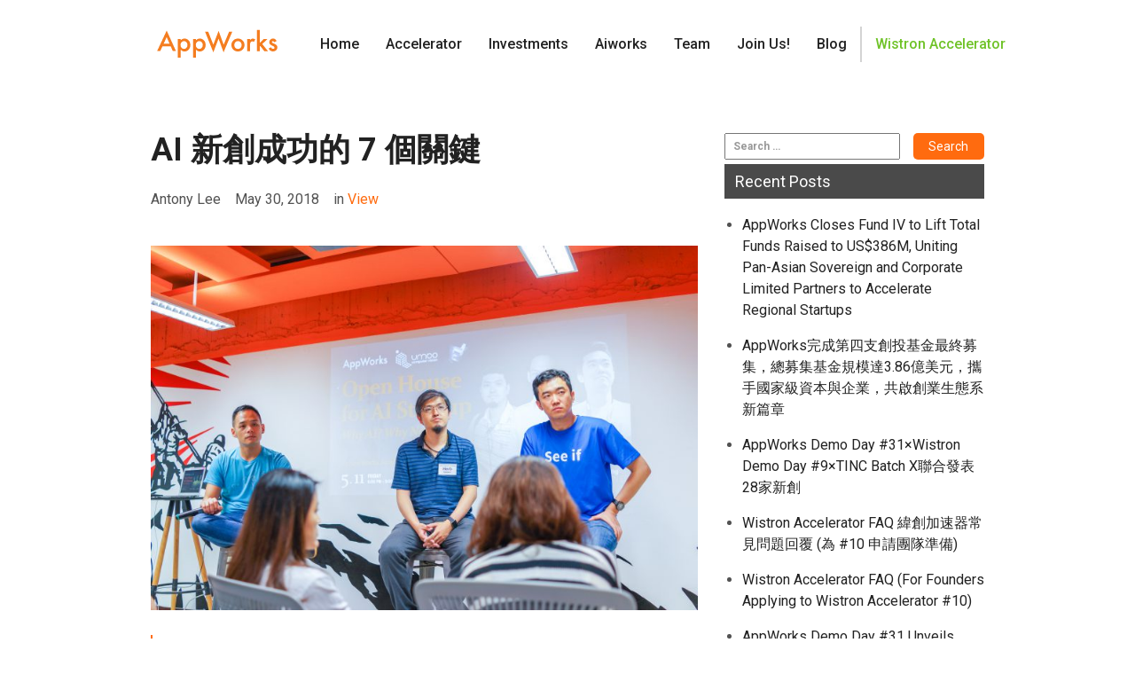

--- FILE ---
content_type: text/html; charset=UTF-8
request_url: https://appworks.tw/7-keys-for-ai-startups/
body_size: 21779
content:
<!DOCTYPE html>
<html lang="en" prefix="og: https://ogp.me/ns#" class="no-js">
<head>
	<meta charset="UTF-8">
	<meta name="viewport" content="width=device-width, initial-scale=1">
	<link rel="profile" href="https://gmpg.org/xfn/11">
	<link href="https://fonts.googleapis.com/css?family=Droid+Serif:400,400i,700,700i|Roboto:100,100i,300,300i,400,400i,500,500i,700,700i,900,900i" rel="stylesheet">
		<link rel="pingback" href="https://appworks.tw/xmlrpc.php">
		<script>(function(html){html.className = html.className.replace(/\bno-js\b/,'js')})(document.documentElement);</script>
	<style>img:is([sizes="auto" i], [sizes^="auto," i]) { contain-intrinsic-size: 3000px 1500px }</style>
	
<!-- Google Tag Manager for WordPress by gtm4wp.com -->
<script data-cfasync="false" data-pagespeed-no-defer>
	var gtm4wp_datalayer_name = "dataLayer";
	var dataLayer = dataLayer || [];

	const gtm4wp_scrollerscript_debugmode         = false;
	const gtm4wp_scrollerscript_callbacktime      = 100;
	const gtm4wp_scrollerscript_readerlocation    = 150;
	const gtm4wp_scrollerscript_contentelementid  = "content";
	const gtm4wp_scrollerscript_scannertime       = 60;
</script>
<!-- End Google Tag Manager for WordPress by gtm4wp.com -->
<!-- Search Engine Optimization by Rank Math - https://rankmath.com/ -->
<title>AI 新創成功的 7 個關鍵 - AppWorks 之初加速器</title>
<meta name="robots" content="follow, index, max-snippet:-1, max-video-preview:-1, max-image-preview:large"/>
<link rel="canonical" href="https://appworks.tw/7-keys-for-ai-startups/" />
<meta property="og:locale" content="en_US" />
<meta property="og:type" content="article" />
<meta property="og:title" content="AI 新創成功的 7 個關鍵 - AppWorks 之初加速器" />
<meta property="og:description" content="Antony Lee, Communications Master (李欣岳 / 媒體公關總監) 負責媒體與社群溝通相關輔導。加入 AppWorks 前有 18 年媒體經驗，是台灣第一批主跑網路產業的記者，先後任職《數位時代》副總編輯、《Cheers 快樂工作人》資深主編、SmartM 網站總編輯。畢業於交大管科系，長期關注媒體產業變化，熱愛閱讀商業與科技趨勢、企業與人物故事，樂於與人交流分享，期許自己當個「Internet 傳教士」。 “AI first” 正在成為主導未來商業發展的主流思維，現在正是「AI 創業」最好的時間。根據研究機構 IDC 預估，全球 AI 市場將由 2016 年的 80 億美元，快速成長至 2020 年的 470 億美元；2019 年將有 40 % 的公司採用 AI 創新服務；到了 2021 年，則會有 75% 的企業把 AI 融入企業的日常應用，就如同今日的行動應用一樣普及。 面對龐大的商機，為了讓應用 AI 技術的新創團隊，能夠共同切磋，一同探討 AI 的應用與機會，並鼓勵 AI 社群互相交流，AppWorks 特別舉辦一場 AI 新創團隊專屬的 Open House。分別邀請 [&hellip;]" />
<meta property="og:url" content="https://appworks.tw/7-keys-for-ai-startups/" />
<meta property="og:site_name" content="AppWorks 之初加速器" />
<meta property="article:publisher" content="https://www.facebook.com/AppWorksAccelerator/" />
<meta property="article:section" content="View" />
<meta property="og:updated_time" content="2018-05-30T13:09:44+08:00" />
<meta property="og:image" content="https://appworks.tw/wp-content/uploads/2018/05/DSC02277.jpg" />
<meta property="og:image:secure_url" content="https://appworks.tw/wp-content/uploads/2018/05/DSC02277.jpg" />
<meta property="og:image:width" content="2000" />
<meta property="og:image:height" content="1333" />
<meta property="og:image:alt" content="AI 新創成功的 7 個關鍵" />
<meta property="og:image:type" content="image/jpeg" />
<meta property="article:published_time" content="2018-05-30T12:12:25+08:00" />
<meta property="article:modified_time" content="2018-05-30T13:09:44+08:00" />
<meta name="twitter:card" content="summary_large_image" />
<meta name="twitter:title" content="AI 新創成功的 7 個關鍵 - AppWorks 之初加速器" />
<meta name="twitter:description" content="Antony Lee, Communications Master (李欣岳 / 媒體公關總監) 負責媒體與社群溝通相關輔導。加入 AppWorks 前有 18 年媒體經驗，是台灣第一批主跑網路產業的記者，先後任職《數位時代》副總編輯、《Cheers 快樂工作人》資深主編、SmartM 網站總編輯。畢業於交大管科系，長期關注媒體產業變化，熱愛閱讀商業與科技趨勢、企業與人物故事，樂於與人交流分享，期許自己當個「Internet 傳教士」。 “AI first” 正在成為主導未來商業發展的主流思維，現在正是「AI 創業」最好的時間。根據研究機構 IDC 預估，全球 AI 市場將由 2016 年的 80 億美元，快速成長至 2020 年的 470 億美元；2019 年將有 40 % 的公司採用 AI 創新服務；到了 2021 年，則會有 75% 的企業把 AI 融入企業的日常應用，就如同今日的行動應用一樣普及。 面對龐大的商機，為了讓應用 AI 技術的新創團隊，能夠共同切磋，一同探討 AI 的應用與機會，並鼓勵 AI 社群互相交流，AppWorks 特別舉辦一場 AI 新創團隊專屬的 Open House。分別邀請 [&hellip;]" />
<meta name="twitter:site" content="@appworks" />
<meta name="twitter:creator" content="@appworks" />
<meta name="twitter:image" content="https://appworks.tw/wp-content/uploads/2018/05/DSC02277.jpg" />
<meta name="twitter:label1" content="Written by" />
<meta name="twitter:data1" content="Antony Lee" />
<meta name="twitter:label2" content="Time to read" />
<meta name="twitter:data2" content="2 minutes" />
<script type="application/ld+json" class="rank-math-schema">{"@context":"https://schema.org","@graph":[{"@type":"Organization","@id":"https://appworks.tw/#organization","name":"AppWorks \u4e4b\u521d\u52a0\u901f\u5668","url":"https://appworks.tw","sameAs":["https://www.facebook.com/AppWorksAccelerator/","https://twitter.com/appworks"]},{"@type":"WebSite","@id":"https://appworks.tw/#website","url":"https://appworks.tw","name":"AppWorks \u4e4b\u521d\u52a0\u901f\u5668","publisher":{"@id":"https://appworks.tw/#organization"},"inLanguage":"en"},{"@type":"ImageObject","@id":"https://appworks.tw/wp-content/uploads/2018/05/DSC02277-300x200.jpg","url":"https://appworks.tw/wp-content/uploads/2018/05/DSC02277-300x200.jpg","width":"200","height":"200","inLanguage":"en"},{"@type":"WebPage","@id":"https://appworks.tw/7-keys-for-ai-startups/#webpage","url":"https://appworks.tw/7-keys-for-ai-startups/","name":"AI \u65b0\u5275\u6210\u529f\u7684 7 \u500b\u95dc\u9375 - AppWorks \u4e4b\u521d\u52a0\u901f\u5668","datePublished":"2018-05-30T12:12:25+08:00","dateModified":"2018-05-30T13:09:44+08:00","isPartOf":{"@id":"https://appworks.tw/#website"},"primaryImageOfPage":{"@id":"https://appworks.tw/wp-content/uploads/2018/05/DSC02277-300x200.jpg"},"inLanguage":"en"},{"@type":"Person","@id":"https://appworks.tw/author/antony/","name":"Antony Lee","url":"https://appworks.tw/author/antony/","image":{"@type":"ImageObject","@id":"https://secure.gravatar.com/avatar/c1dff9f41ed00db0fe65fb550c1cf50b50814e30a2c66d6c1614fde1f74d0d07?s=96&amp;d=mm&amp;r=g","url":"https://secure.gravatar.com/avatar/c1dff9f41ed00db0fe65fb550c1cf50b50814e30a2c66d6c1614fde1f74d0d07?s=96&amp;d=mm&amp;r=g","caption":"Antony Lee","inLanguage":"en"},"worksFor":{"@id":"https://appworks.tw/#organization"}},{"@type":"BlogPosting","headline":"AI \u65b0\u5275\u6210\u529f\u7684 7 \u500b\u95dc\u9375 - AppWorks \u4e4b\u521d\u52a0\u901f\u5668","datePublished":"2018-05-30T12:12:25+08:00","dateModified":"2018-05-30T13:09:44+08:00","author":{"@id":"https://appworks.tw/author/antony/","name":"Antony Lee"},"publisher":{"@id":"https://appworks.tw/#organization"},"description":"Antony Lee, Communications Master (\u674e\u6b23\u5cb3 / \u5a92\u9ad4\u516c\u95dc\u7e3d\u76e3)","name":"AI \u65b0\u5275\u6210\u529f\u7684 7 \u500b\u95dc\u9375 - AppWorks \u4e4b\u521d\u52a0\u901f\u5668","@id":"https://appworks.tw/7-keys-for-ai-startups/#richSnippet","isPartOf":{"@id":"https://appworks.tw/7-keys-for-ai-startups/#webpage"},"image":{"@id":"https://appworks.tw/wp-content/uploads/2018/05/DSC02277-300x200.jpg"},"inLanguage":"en","mainEntityOfPage":{"@id":"https://appworks.tw/7-keys-for-ai-startups/#webpage"}}]}</script>
<!-- /Rank Math WordPress SEO plugin -->

<link rel='dns-prefetch' href='//maxcdn.bootstrapcdn.com' />
<link rel='dns-prefetch' href='//cdnjs.cloudflare.com' />
<link rel="alternate" type="application/rss+xml" title="AppWorks 之初加速器 &raquo; Feed" href="https://appworks.tw/feed/" />
<link rel="alternate" type="application/rss+xml" title="AppWorks 之初加速器 &raquo; Comments Feed" href="https://appworks.tw/comments/feed/" />
<link rel="alternate" type="application/rss+xml" title="AppWorks 之初加速器 &raquo; AI 新創成功的 7 個關鍵 Comments Feed" href="https://appworks.tw/7-keys-for-ai-startups/feed/" />
		<!-- This site uses the Google Analytics by MonsterInsights plugin v9.11.1 - Using Analytics tracking - https://www.monsterinsights.com/ -->
							<script src="//www.googletagmanager.com/gtag/js?id=G-HKVHZGZHHT"  data-cfasync="false" data-wpfc-render="false" type="text/javascript" async></script>
			<script data-cfasync="false" data-wpfc-render="false" type="text/javascript">
				var mi_version = '9.11.1';
				var mi_track_user = true;
				var mi_no_track_reason = '';
								var MonsterInsightsDefaultLocations = {"page_location":"https:\/\/appworks.tw\/7-keys-for-ai-startups\/"};
								if ( typeof MonsterInsightsPrivacyGuardFilter === 'function' ) {
					var MonsterInsightsLocations = (typeof MonsterInsightsExcludeQuery === 'object') ? MonsterInsightsPrivacyGuardFilter( MonsterInsightsExcludeQuery ) : MonsterInsightsPrivacyGuardFilter( MonsterInsightsDefaultLocations );
				} else {
					var MonsterInsightsLocations = (typeof MonsterInsightsExcludeQuery === 'object') ? MonsterInsightsExcludeQuery : MonsterInsightsDefaultLocations;
				}

								var disableStrs = [
										'ga-disable-G-HKVHZGZHHT',
									];

				/* Function to detect opted out users */
				function __gtagTrackerIsOptedOut() {
					for (var index = 0; index < disableStrs.length; index++) {
						if (document.cookie.indexOf(disableStrs[index] + '=true') > -1) {
							return true;
						}
					}

					return false;
				}

				/* Disable tracking if the opt-out cookie exists. */
				if (__gtagTrackerIsOptedOut()) {
					for (var index = 0; index < disableStrs.length; index++) {
						window[disableStrs[index]] = true;
					}
				}

				/* Opt-out function */
				function __gtagTrackerOptout() {
					for (var index = 0; index < disableStrs.length; index++) {
						document.cookie = disableStrs[index] + '=true; expires=Thu, 31 Dec 2099 23:59:59 UTC; path=/';
						window[disableStrs[index]] = true;
					}
				}

				if ('undefined' === typeof gaOptout) {
					function gaOptout() {
						__gtagTrackerOptout();
					}
				}
								window.dataLayer = window.dataLayer || [];

				window.MonsterInsightsDualTracker = {
					helpers: {},
					trackers: {},
				};
				if (mi_track_user) {
					function __gtagDataLayer() {
						dataLayer.push(arguments);
					}

					function __gtagTracker(type, name, parameters) {
						if (!parameters) {
							parameters = {};
						}

						if (parameters.send_to) {
							__gtagDataLayer.apply(null, arguments);
							return;
						}

						if (type === 'event') {
														parameters.send_to = monsterinsights_frontend.v4_id;
							var hookName = name;
							if (typeof parameters['event_category'] !== 'undefined') {
								hookName = parameters['event_category'] + ':' + name;
							}

							if (typeof MonsterInsightsDualTracker.trackers[hookName] !== 'undefined') {
								MonsterInsightsDualTracker.trackers[hookName](parameters);
							} else {
								__gtagDataLayer('event', name, parameters);
							}
							
						} else {
							__gtagDataLayer.apply(null, arguments);
						}
					}

					__gtagTracker('js', new Date());
					__gtagTracker('set', {
						'developer_id.dZGIzZG': true,
											});
					if ( MonsterInsightsLocations.page_location ) {
						__gtagTracker('set', MonsterInsightsLocations);
					}
										__gtagTracker('config', 'G-HKVHZGZHHT', {"forceSSL":"true"} );
										window.gtag = __gtagTracker;										(function () {
						/* https://developers.google.com/analytics/devguides/collection/analyticsjs/ */
						/* ga and __gaTracker compatibility shim. */
						var noopfn = function () {
							return null;
						};
						var newtracker = function () {
							return new Tracker();
						};
						var Tracker = function () {
							return null;
						};
						var p = Tracker.prototype;
						p.get = noopfn;
						p.set = noopfn;
						p.send = function () {
							var args = Array.prototype.slice.call(arguments);
							args.unshift('send');
							__gaTracker.apply(null, args);
						};
						var __gaTracker = function () {
							var len = arguments.length;
							if (len === 0) {
								return;
							}
							var f = arguments[len - 1];
							if (typeof f !== 'object' || f === null || typeof f.hitCallback !== 'function') {
								if ('send' === arguments[0]) {
									var hitConverted, hitObject = false, action;
									if ('event' === arguments[1]) {
										if ('undefined' !== typeof arguments[3]) {
											hitObject = {
												'eventAction': arguments[3],
												'eventCategory': arguments[2],
												'eventLabel': arguments[4],
												'value': arguments[5] ? arguments[5] : 1,
											}
										}
									}
									if ('pageview' === arguments[1]) {
										if ('undefined' !== typeof arguments[2]) {
											hitObject = {
												'eventAction': 'page_view',
												'page_path': arguments[2],
											}
										}
									}
									if (typeof arguments[2] === 'object') {
										hitObject = arguments[2];
									}
									if (typeof arguments[5] === 'object') {
										Object.assign(hitObject, arguments[5]);
									}
									if ('undefined' !== typeof arguments[1].hitType) {
										hitObject = arguments[1];
										if ('pageview' === hitObject.hitType) {
											hitObject.eventAction = 'page_view';
										}
									}
									if (hitObject) {
										action = 'timing' === arguments[1].hitType ? 'timing_complete' : hitObject.eventAction;
										hitConverted = mapArgs(hitObject);
										__gtagTracker('event', action, hitConverted);
									}
								}
								return;
							}

							function mapArgs(args) {
								var arg, hit = {};
								var gaMap = {
									'eventCategory': 'event_category',
									'eventAction': 'event_action',
									'eventLabel': 'event_label',
									'eventValue': 'event_value',
									'nonInteraction': 'non_interaction',
									'timingCategory': 'event_category',
									'timingVar': 'name',
									'timingValue': 'value',
									'timingLabel': 'event_label',
									'page': 'page_path',
									'location': 'page_location',
									'title': 'page_title',
									'referrer' : 'page_referrer',
								};
								for (arg in args) {
																		if (!(!args.hasOwnProperty(arg) || !gaMap.hasOwnProperty(arg))) {
										hit[gaMap[arg]] = args[arg];
									} else {
										hit[arg] = args[arg];
									}
								}
								return hit;
							}

							try {
								f.hitCallback();
							} catch (ex) {
							}
						};
						__gaTracker.create = newtracker;
						__gaTracker.getByName = newtracker;
						__gaTracker.getAll = function () {
							return [];
						};
						__gaTracker.remove = noopfn;
						__gaTracker.loaded = true;
						window['__gaTracker'] = __gaTracker;
					})();
									} else {
										console.log("");
					(function () {
						function __gtagTracker() {
							return null;
						}

						window['__gtagTracker'] = __gtagTracker;
						window['gtag'] = __gtagTracker;
					})();
									}
			</script>
							<!-- / Google Analytics by MonsterInsights -->
		<script type="text/javascript">
/* <![CDATA[ */
window._wpemojiSettings = {"baseUrl":"https:\/\/s.w.org\/images\/core\/emoji\/15.1.0\/72x72\/","ext":".png","svgUrl":"https:\/\/s.w.org\/images\/core\/emoji\/15.1.0\/svg\/","svgExt":".svg","source":{"concatemoji":"https:\/\/appworks.tw\/wp-includes\/js\/wp-emoji-release.min.js?ver=6.8.1"}};
/*! This file is auto-generated */
!function(i,n){var o,s,e;function c(e){try{var t={supportTests:e,timestamp:(new Date).valueOf()};sessionStorage.setItem(o,JSON.stringify(t))}catch(e){}}function p(e,t,n){e.clearRect(0,0,e.canvas.width,e.canvas.height),e.fillText(t,0,0);var t=new Uint32Array(e.getImageData(0,0,e.canvas.width,e.canvas.height).data),r=(e.clearRect(0,0,e.canvas.width,e.canvas.height),e.fillText(n,0,0),new Uint32Array(e.getImageData(0,0,e.canvas.width,e.canvas.height).data));return t.every(function(e,t){return e===r[t]})}function u(e,t,n){switch(t){case"flag":return n(e,"\ud83c\udff3\ufe0f\u200d\u26a7\ufe0f","\ud83c\udff3\ufe0f\u200b\u26a7\ufe0f")?!1:!n(e,"\ud83c\uddfa\ud83c\uddf3","\ud83c\uddfa\u200b\ud83c\uddf3")&&!n(e,"\ud83c\udff4\udb40\udc67\udb40\udc62\udb40\udc65\udb40\udc6e\udb40\udc67\udb40\udc7f","\ud83c\udff4\u200b\udb40\udc67\u200b\udb40\udc62\u200b\udb40\udc65\u200b\udb40\udc6e\u200b\udb40\udc67\u200b\udb40\udc7f");case"emoji":return!n(e,"\ud83d\udc26\u200d\ud83d\udd25","\ud83d\udc26\u200b\ud83d\udd25")}return!1}function f(e,t,n){var r="undefined"!=typeof WorkerGlobalScope&&self instanceof WorkerGlobalScope?new OffscreenCanvas(300,150):i.createElement("canvas"),a=r.getContext("2d",{willReadFrequently:!0}),o=(a.textBaseline="top",a.font="600 32px Arial",{});return e.forEach(function(e){o[e]=t(a,e,n)}),o}function t(e){var t=i.createElement("script");t.src=e,t.defer=!0,i.head.appendChild(t)}"undefined"!=typeof Promise&&(o="wpEmojiSettingsSupports",s=["flag","emoji"],n.supports={everything:!0,everythingExceptFlag:!0},e=new Promise(function(e){i.addEventListener("DOMContentLoaded",e,{once:!0})}),new Promise(function(t){var n=function(){try{var e=JSON.parse(sessionStorage.getItem(o));if("object"==typeof e&&"number"==typeof e.timestamp&&(new Date).valueOf()<e.timestamp+604800&&"object"==typeof e.supportTests)return e.supportTests}catch(e){}return null}();if(!n){if("undefined"!=typeof Worker&&"undefined"!=typeof OffscreenCanvas&&"undefined"!=typeof URL&&URL.createObjectURL&&"undefined"!=typeof Blob)try{var e="postMessage("+f.toString()+"("+[JSON.stringify(s),u.toString(),p.toString()].join(",")+"));",r=new Blob([e],{type:"text/javascript"}),a=new Worker(URL.createObjectURL(r),{name:"wpTestEmojiSupports"});return void(a.onmessage=function(e){c(n=e.data),a.terminate(),t(n)})}catch(e){}c(n=f(s,u,p))}t(n)}).then(function(e){for(var t in e)n.supports[t]=e[t],n.supports.everything=n.supports.everything&&n.supports[t],"flag"!==t&&(n.supports.everythingExceptFlag=n.supports.everythingExceptFlag&&n.supports[t]);n.supports.everythingExceptFlag=n.supports.everythingExceptFlag&&!n.supports.flag,n.DOMReady=!1,n.readyCallback=function(){n.DOMReady=!0}}).then(function(){return e}).then(function(){var e;n.supports.everything||(n.readyCallback(),(e=n.source||{}).concatemoji?t(e.concatemoji):e.wpemoji&&e.twemoji&&(t(e.twemoji),t(e.wpemoji)))}))}((window,document),window._wpemojiSettings);
/* ]]> */
</script>
<style id='wp-emoji-styles-inline-css' type='text/css'>

	img.wp-smiley, img.emoji {
		display: inline !important;
		border: none !important;
		box-shadow: none !important;
		height: 1em !important;
		width: 1em !important;
		margin: 0 0.07em !important;
		vertical-align: -0.1em !important;
		background: none !important;
		padding: 0 !important;
	}
</style>
<link rel='stylesheet' id='wp-block-library-css' href='https://appworks.tw/wp-includes/css/dist/block-library/style.min.css?ver=6.8.1' type='text/css' media='all' />
<style id='classic-theme-styles-inline-css' type='text/css'>
/*! This file is auto-generated */
.wp-block-button__link{color:#fff;background-color:#32373c;border-radius:9999px;box-shadow:none;text-decoration:none;padding:calc(.667em + 2px) calc(1.333em + 2px);font-size:1.125em}.wp-block-file__button{background:#32373c;color:#fff;text-decoration:none}
</style>
<style id='global-styles-inline-css' type='text/css'>
:root{--wp--preset--aspect-ratio--square: 1;--wp--preset--aspect-ratio--4-3: 4/3;--wp--preset--aspect-ratio--3-4: 3/4;--wp--preset--aspect-ratio--3-2: 3/2;--wp--preset--aspect-ratio--2-3: 2/3;--wp--preset--aspect-ratio--16-9: 16/9;--wp--preset--aspect-ratio--9-16: 9/16;--wp--preset--color--black: #000000;--wp--preset--color--cyan-bluish-gray: #abb8c3;--wp--preset--color--white: #ffffff;--wp--preset--color--pale-pink: #f78da7;--wp--preset--color--vivid-red: #cf2e2e;--wp--preset--color--luminous-vivid-orange: #ff6900;--wp--preset--color--luminous-vivid-amber: #fcb900;--wp--preset--color--light-green-cyan: #7bdcb5;--wp--preset--color--vivid-green-cyan: #00d084;--wp--preset--color--pale-cyan-blue: #8ed1fc;--wp--preset--color--vivid-cyan-blue: #0693e3;--wp--preset--color--vivid-purple: #9b51e0;--wp--preset--gradient--vivid-cyan-blue-to-vivid-purple: linear-gradient(135deg,rgba(6,147,227,1) 0%,rgb(155,81,224) 100%);--wp--preset--gradient--light-green-cyan-to-vivid-green-cyan: linear-gradient(135deg,rgb(122,220,180) 0%,rgb(0,208,130) 100%);--wp--preset--gradient--luminous-vivid-amber-to-luminous-vivid-orange: linear-gradient(135deg,rgba(252,185,0,1) 0%,rgba(255,105,0,1) 100%);--wp--preset--gradient--luminous-vivid-orange-to-vivid-red: linear-gradient(135deg,rgba(255,105,0,1) 0%,rgb(207,46,46) 100%);--wp--preset--gradient--very-light-gray-to-cyan-bluish-gray: linear-gradient(135deg,rgb(238,238,238) 0%,rgb(169,184,195) 100%);--wp--preset--gradient--cool-to-warm-spectrum: linear-gradient(135deg,rgb(74,234,220) 0%,rgb(151,120,209) 20%,rgb(207,42,186) 40%,rgb(238,44,130) 60%,rgb(251,105,98) 80%,rgb(254,248,76) 100%);--wp--preset--gradient--blush-light-purple: linear-gradient(135deg,rgb(255,206,236) 0%,rgb(152,150,240) 100%);--wp--preset--gradient--blush-bordeaux: linear-gradient(135deg,rgb(254,205,165) 0%,rgb(254,45,45) 50%,rgb(107,0,62) 100%);--wp--preset--gradient--luminous-dusk: linear-gradient(135deg,rgb(255,203,112) 0%,rgb(199,81,192) 50%,rgb(65,88,208) 100%);--wp--preset--gradient--pale-ocean: linear-gradient(135deg,rgb(255,245,203) 0%,rgb(182,227,212) 50%,rgb(51,167,181) 100%);--wp--preset--gradient--electric-grass: linear-gradient(135deg,rgb(202,248,128) 0%,rgb(113,206,126) 100%);--wp--preset--gradient--midnight: linear-gradient(135deg,rgb(2,3,129) 0%,rgb(40,116,252) 100%);--wp--preset--font-size--small: 13px;--wp--preset--font-size--medium: 20px;--wp--preset--font-size--large: 36px;--wp--preset--font-size--x-large: 42px;--wp--preset--spacing--20: 0.44rem;--wp--preset--spacing--30: 0.67rem;--wp--preset--spacing--40: 1rem;--wp--preset--spacing--50: 1.5rem;--wp--preset--spacing--60: 2.25rem;--wp--preset--spacing--70: 3.38rem;--wp--preset--spacing--80: 5.06rem;--wp--preset--shadow--natural: 6px 6px 9px rgba(0, 0, 0, 0.2);--wp--preset--shadow--deep: 12px 12px 50px rgba(0, 0, 0, 0.4);--wp--preset--shadow--sharp: 6px 6px 0px rgba(0, 0, 0, 0.2);--wp--preset--shadow--outlined: 6px 6px 0px -3px rgba(255, 255, 255, 1), 6px 6px rgba(0, 0, 0, 1);--wp--preset--shadow--crisp: 6px 6px 0px rgba(0, 0, 0, 1);}:where(.is-layout-flex){gap: 0.5em;}:where(.is-layout-grid){gap: 0.5em;}body .is-layout-flex{display: flex;}.is-layout-flex{flex-wrap: wrap;align-items: center;}.is-layout-flex > :is(*, div){margin: 0;}body .is-layout-grid{display: grid;}.is-layout-grid > :is(*, div){margin: 0;}:where(.wp-block-columns.is-layout-flex){gap: 2em;}:where(.wp-block-columns.is-layout-grid){gap: 2em;}:where(.wp-block-post-template.is-layout-flex){gap: 1.25em;}:where(.wp-block-post-template.is-layout-grid){gap: 1.25em;}.has-black-color{color: var(--wp--preset--color--black) !important;}.has-cyan-bluish-gray-color{color: var(--wp--preset--color--cyan-bluish-gray) !important;}.has-white-color{color: var(--wp--preset--color--white) !important;}.has-pale-pink-color{color: var(--wp--preset--color--pale-pink) !important;}.has-vivid-red-color{color: var(--wp--preset--color--vivid-red) !important;}.has-luminous-vivid-orange-color{color: var(--wp--preset--color--luminous-vivid-orange) !important;}.has-luminous-vivid-amber-color{color: var(--wp--preset--color--luminous-vivid-amber) !important;}.has-light-green-cyan-color{color: var(--wp--preset--color--light-green-cyan) !important;}.has-vivid-green-cyan-color{color: var(--wp--preset--color--vivid-green-cyan) !important;}.has-pale-cyan-blue-color{color: var(--wp--preset--color--pale-cyan-blue) !important;}.has-vivid-cyan-blue-color{color: var(--wp--preset--color--vivid-cyan-blue) !important;}.has-vivid-purple-color{color: var(--wp--preset--color--vivid-purple) !important;}.has-black-background-color{background-color: var(--wp--preset--color--black) !important;}.has-cyan-bluish-gray-background-color{background-color: var(--wp--preset--color--cyan-bluish-gray) !important;}.has-white-background-color{background-color: var(--wp--preset--color--white) !important;}.has-pale-pink-background-color{background-color: var(--wp--preset--color--pale-pink) !important;}.has-vivid-red-background-color{background-color: var(--wp--preset--color--vivid-red) !important;}.has-luminous-vivid-orange-background-color{background-color: var(--wp--preset--color--luminous-vivid-orange) !important;}.has-luminous-vivid-amber-background-color{background-color: var(--wp--preset--color--luminous-vivid-amber) !important;}.has-light-green-cyan-background-color{background-color: var(--wp--preset--color--light-green-cyan) !important;}.has-vivid-green-cyan-background-color{background-color: var(--wp--preset--color--vivid-green-cyan) !important;}.has-pale-cyan-blue-background-color{background-color: var(--wp--preset--color--pale-cyan-blue) !important;}.has-vivid-cyan-blue-background-color{background-color: var(--wp--preset--color--vivid-cyan-blue) !important;}.has-vivid-purple-background-color{background-color: var(--wp--preset--color--vivid-purple) !important;}.has-black-border-color{border-color: var(--wp--preset--color--black) !important;}.has-cyan-bluish-gray-border-color{border-color: var(--wp--preset--color--cyan-bluish-gray) !important;}.has-white-border-color{border-color: var(--wp--preset--color--white) !important;}.has-pale-pink-border-color{border-color: var(--wp--preset--color--pale-pink) !important;}.has-vivid-red-border-color{border-color: var(--wp--preset--color--vivid-red) !important;}.has-luminous-vivid-orange-border-color{border-color: var(--wp--preset--color--luminous-vivid-orange) !important;}.has-luminous-vivid-amber-border-color{border-color: var(--wp--preset--color--luminous-vivid-amber) !important;}.has-light-green-cyan-border-color{border-color: var(--wp--preset--color--light-green-cyan) !important;}.has-vivid-green-cyan-border-color{border-color: var(--wp--preset--color--vivid-green-cyan) !important;}.has-pale-cyan-blue-border-color{border-color: var(--wp--preset--color--pale-cyan-blue) !important;}.has-vivid-cyan-blue-border-color{border-color: var(--wp--preset--color--vivid-cyan-blue) !important;}.has-vivid-purple-border-color{border-color: var(--wp--preset--color--vivid-purple) !important;}.has-vivid-cyan-blue-to-vivid-purple-gradient-background{background: var(--wp--preset--gradient--vivid-cyan-blue-to-vivid-purple) !important;}.has-light-green-cyan-to-vivid-green-cyan-gradient-background{background: var(--wp--preset--gradient--light-green-cyan-to-vivid-green-cyan) !important;}.has-luminous-vivid-amber-to-luminous-vivid-orange-gradient-background{background: var(--wp--preset--gradient--luminous-vivid-amber-to-luminous-vivid-orange) !important;}.has-luminous-vivid-orange-to-vivid-red-gradient-background{background: var(--wp--preset--gradient--luminous-vivid-orange-to-vivid-red) !important;}.has-very-light-gray-to-cyan-bluish-gray-gradient-background{background: var(--wp--preset--gradient--very-light-gray-to-cyan-bluish-gray) !important;}.has-cool-to-warm-spectrum-gradient-background{background: var(--wp--preset--gradient--cool-to-warm-spectrum) !important;}.has-blush-light-purple-gradient-background{background: var(--wp--preset--gradient--blush-light-purple) !important;}.has-blush-bordeaux-gradient-background{background: var(--wp--preset--gradient--blush-bordeaux) !important;}.has-luminous-dusk-gradient-background{background: var(--wp--preset--gradient--luminous-dusk) !important;}.has-pale-ocean-gradient-background{background: var(--wp--preset--gradient--pale-ocean) !important;}.has-electric-grass-gradient-background{background: var(--wp--preset--gradient--electric-grass) !important;}.has-midnight-gradient-background{background: var(--wp--preset--gradient--midnight) !important;}.has-small-font-size{font-size: var(--wp--preset--font-size--small) !important;}.has-medium-font-size{font-size: var(--wp--preset--font-size--medium) !important;}.has-large-font-size{font-size: var(--wp--preset--font-size--large) !important;}.has-x-large-font-size{font-size: var(--wp--preset--font-size--x-large) !important;}
:where(.wp-block-post-template.is-layout-flex){gap: 1.25em;}:where(.wp-block-post-template.is-layout-grid){gap: 1.25em;}
:where(.wp-block-columns.is-layout-flex){gap: 2em;}:where(.wp-block-columns.is-layout-grid){gap: 2em;}
:root :where(.wp-block-pullquote){font-size: 1.5em;line-height: 1.6;}
</style>
<link rel='stylesheet' id='image-hover-effects-css-css' href='https://appworks.tw/wp-content/plugins/mega-addons-for-visual-composer/css/ihover.css?ver=6.8.1' type='text/css' media='all' />
<link rel='stylesheet' id='style-css-css' href='https://appworks.tw/wp-content/plugins/mega-addons-for-visual-composer/css/style.css?ver=6.8.1' type='text/css' media='all' />
<link rel='stylesheet' id='font-awesome-latest-css' href='https://appworks.tw/wp-content/plugins/mega-addons-for-visual-composer/css/font-awesome/css/all.css?ver=6.8.1' type='text/css' media='all' />
<link rel='stylesheet' id='bootstrap-css' href='https://maxcdn.bootstrapcdn.com/bootstrap/3.3.7/css/bootstrap.min.css?ver=3.3.7' type='text/css' media='all' />
<link rel='stylesheet' id='appworks-2016-style-css' href='https://appworks.tw/wp-content/themes/appworks-2019M75/style.css?ver=1667289256' type='text/css' media='all' />
<link rel='stylesheet' id='dashicons-css' href='https://appworks.tw/wp-includes/css/dashicons.min.css?ver=6.8.1' type='text/css' media='all' />
<link rel='stylesheet' id='thickbox-css' href='https://appworks.tw/wp-includes/js/thickbox/thickbox.css?ver=6.8.1' type='text/css' media='all' />
<link rel='stylesheet' id='js_composer_custom_css-css' href='//appworks.tw/wp-content/uploads/js_composer/custom.css?ver=5.1' type='text/css' media='all' />
<script type="text/javascript" src="https://appworks.tw/wp-content/plugins/google-analytics-for-wordpress/assets/js/frontend-gtag.min.js?ver=9.11.1" id="monsterinsights-frontend-script-js" async="async" data-wp-strategy="async"></script>
<script data-cfasync="false" data-wpfc-render="false" type="text/javascript" id='monsterinsights-frontend-script-js-extra'>/* <![CDATA[ */
var monsterinsights_frontend = {"js_events_tracking":"true","download_extensions":"doc,pdf,ppt,zip,xls,docx,pptx,xlsx","inbound_paths":"[]","home_url":"https:\/\/appworks.tw","hash_tracking":"false","v4_id":"G-HKVHZGZHHT"};/* ]]> */
</script>
<script type="text/javascript" src="https://appworks.tw/wp-content/plugins/duracelltomi-google-tag-manager/dist/js/analytics-talk-content-tracking.js?ver=1.20.3" id="gtm4wp-scroll-tracking-js"></script>
<script type="text/javascript" src="https://appworks.tw/wp-includes/js/jquery/jquery.min.js?ver=3.7.1" id="jquery-core-js"></script>
<script type="text/javascript" src="https://appworks.tw/wp-includes/js/jquery/jquery-migrate.min.js?ver=3.4.1" id="jquery-migrate-js"></script>
<script type="text/javascript" src="https://maxcdn.bootstrapcdn.com/bootstrap/3.3.7/js/bootstrap.min.js?ver=3.3.7" id="bootstrap_script-js"></script>
<link rel="https://api.w.org/" href="https://appworks.tw/wp-json/" /><link rel="alternate" title="JSON" type="application/json" href="https://appworks.tw/wp-json/wp/v2/posts/10371" /><link rel="EditURI" type="application/rsd+xml" title="RSD" href="https://appworks.tw/xmlrpc.php?rsd" />
<meta name="generator" content="WordPress 6.8.1" />
<link rel='shortlink' href='https://appworks.tw/?p=10371' />
<link rel="alternate" title="oEmbed (JSON)" type="application/json+oembed" href="https://appworks.tw/wp-json/oembed/1.0/embed?url=https%3A%2F%2Fappworks.tw%2F7-keys-for-ai-startups%2F" />
<link rel="alternate" title="oEmbed (XML)" type="text/xml+oembed" href="https://appworks.tw/wp-json/oembed/1.0/embed?url=https%3A%2F%2Fappworks.tw%2F7-keys-for-ai-startups%2F&#038;format=xml" />
<!--[if IE 9]> <script>var _gambitParallaxIE9 = true;</script> <![endif]-->
<!-- Google Tag Manager for WordPress by gtm4wp.com -->
<!-- GTM Container placement set to footer -->
<script data-cfasync="false" data-pagespeed-no-defer type="text/javascript">
	var dataLayer_content = {"pagePostType":"post","pagePostType2":"single-post","pageCategory":["view"],"pagePostAuthor":"Antony Lee"};
	dataLayer.push( dataLayer_content );
</script>
<script data-cfasync="false">
(function(w,d,s,l,i){w[l]=w[l]||[];w[l].push({'gtm.start':
new Date().getTime(),event:'gtm.js'});var f=d.getElementsByTagName(s)[0],
j=d.createElement(s),dl=l!='dataLayer'?'&l='+l:'';j.async=true;j.src=
'//www.googletagmanager.com/gtm.js?id='+i+dl;f.parentNode.insertBefore(j,f);
})(window,document,'script','dataLayer','GTM-PQ54KLJX');
</script>
<!-- End Google Tag Manager for WordPress by gtm4wp.com -->
		<script>
		(function(h,o,t,j,a,r){
			h.hj=h.hj||function(){(h.hj.q=h.hj.q||[]).push(arguments)};
			h._hjSettings={hjid:3143418,hjsv:5};
			a=o.getElementsByTagName('head')[0];
			r=o.createElement('script');r.async=1;
			r.src=t+h._hjSettings.hjid+j+h._hjSettings.hjsv;
			a.appendChild(r);
		})(window,document,'//static.hotjar.com/c/hotjar-','.js?sv=');
		</script>
		<meta name="generator" content="Powered by Visual Composer - drag and drop page builder for WordPress."/>
<!--[if lte IE 9]><link rel="stylesheet" type="text/css" href="https://appworks.tw/wp-content/plugins/js_composer/assets/css/vc_lte_ie9.min.css" media="screen"><![endif]--><link rel="icon" href="https://appworks.tw/wp-content/uploads/2022/09/favicon.svg" sizes="32x32" />
<link rel="icon" href="https://appworks.tw/wp-content/uploads/2022/09/favicon.svg" sizes="192x192" />
<link rel="apple-touch-icon" href="https://appworks.tw/wp-content/uploads/2022/09/favicon.svg" />
<meta name="msapplication-TileImage" content="https://appworks.tw/wp-content/uploads/2022/09/favicon.svg" />
		<style type="text/css" id="wp-custom-css">
			.invest-banner {
    left: -28px;
    top: -28px;
    background-repeat: no-repeat;
    width: 117px;
    position: absolute;
    height: 117px;
    background-size: 100%;
}

@media (min-width: 768px) 
{
	.investment-desc p:first-child {
    height:350px !important;
 }
}

.wistron-footer#footer_cta_button {
   background: #70c329; 
}

.wistron-footer#footer_cta_button a{
   color: #70c329; 
}

.list-team-member-col .vc_column_container {
	min-height: 352px;
}
table, tr, td, th {  border: 1px solid;}
td,th{padding: 0px 5px;}

.wp-caption-text {
    font-style: italic;
	  font-size: 12px;
}

img.size-full {
  width: 100% !important;
  max-width: 100% !important;
}
/* * * * * 這是「最終」的修正方案 (v11 - 簡化版) * * * */

/*
 * 第 1 部分：預設 (桌機) 樣式
 * 策略：我們只鎖定「文字欄」(.member-description-parent)，
 * 並「強制」它在 690px 的高度上產生捲軸。
 *
 * 我們「刪除」了所有 position 和 transform，
 * 這就是讓您的英文文字「消失」的元兇。
 */
.member-description-parent {
  
  overflow-y: auto !important;   /* 強制它自己產生捲軸 */
  
  /* 我們不設定 max-height，而是「強制」它的高度 */
  /* (因為 WPBakery 會強制它與照片欄等高，即 690px) */
  height: 690px !important; 
  
  /* 確保 padding 不會讓內容跑掉 (WPBakery 預設) */
  padding: 0 15px !important; 
  box-sizing: border-box !important;

  -webkit-overflow-scrolling: touch;
}


/*
 * 第 2 部分：手機版 (Media Query) 樣式
 * (針對 768px 以下的螢幕)
 *
 * 這裡的邏輯不變：
 * 1. 「文字欄」恢復自動高度。
 * 2. 「外層黑盒」自己釘在螢幕上，自己捲動。
 */
@media (max-width: 768px) {
  
  /* 2a. 手機上：取消桌機版的固定高度和捲軸 */
  .member-description-parent {
    height: auto !important; 
    max-height: none !important;
    overflow-y: visible !important; 
    padding: 0 !important; /* 讓黑盒的 padding 生效 */
  }
  
  /* 2b. 處理手機版的「全黑」問題 */
  .page-id-9484 .list-team-member-col [class*="overlay"],
  .page-id-9484 .list-team-member-col [class*="hover"] {
    position: fixed !important; 
    inset: 20px 10px !important; /* 上下20, 左右10 */
    overflow-y: auto !important; 
    padding: 20px !important;    
    z-index: 9999 !important;
    background: rgba(0,0,0,0.9);
    box-sizing: border-box !important;
  }
}


/* 3. 通用的文字換行 (保留) */
.page-id-9484 .list-team-member-col [class*="overlay"] * {
  white-space: normal;
  word-break: break-word;
  overflow-wrap: anywhere;
}		</style>
		<noscript><style type="text/css"> .wpb_animate_when_almost_visible { opacity: 1; }</style></noscript><style id="wpforms-css-vars-root">
				:root {
					--wpforms-field-border-radius: 3px;
--wpforms-field-border-style: solid;
--wpforms-field-border-size: 1px;
--wpforms-field-background-color: #ffffff;
--wpforms-field-border-color: rgba( 0, 0, 0, 0.25 );
--wpforms-field-border-color-spare: rgba( 0, 0, 0, 0.25 );
--wpforms-field-text-color: rgba( 0, 0, 0, 0.7 );
--wpforms-field-menu-color: #ffffff;
--wpforms-label-color: rgba( 0, 0, 0, 0.85 );
--wpforms-label-sublabel-color: rgba( 0, 0, 0, 0.55 );
--wpforms-label-error-color: #d63637;
--wpforms-button-border-radius: 3px;
--wpforms-button-border-style: none;
--wpforms-button-border-size: 1px;
--wpforms-button-background-color: #066aab;
--wpforms-button-border-color: #066aab;
--wpforms-button-text-color: #ffffff;
--wpforms-page-break-color: #066aab;
--wpforms-background-image: none;
--wpforms-background-position: center center;
--wpforms-background-repeat: no-repeat;
--wpforms-background-size: cover;
--wpforms-background-width: 100px;
--wpforms-background-height: 100px;
--wpforms-background-color: rgba( 0, 0, 0, 0 );
--wpforms-background-url: none;
--wpforms-container-padding: 0px;
--wpforms-container-border-style: none;
--wpforms-container-border-width: 1px;
--wpforms-container-border-color: #000000;
--wpforms-container-border-radius: 3px;
--wpforms-field-size-input-height: 43px;
--wpforms-field-size-input-spacing: 15px;
--wpforms-field-size-font-size: 16px;
--wpforms-field-size-line-height: 19px;
--wpforms-field-size-padding-h: 14px;
--wpforms-field-size-checkbox-size: 16px;
--wpforms-field-size-sublabel-spacing: 5px;
--wpforms-field-size-icon-size: 1;
--wpforms-label-size-font-size: 16px;
--wpforms-label-size-line-height: 19px;
--wpforms-label-size-sublabel-font-size: 14px;
--wpforms-label-size-sublabel-line-height: 17px;
--wpforms-button-size-font-size: 17px;
--wpforms-button-size-height: 41px;
--wpforms-button-size-padding-h: 15px;
--wpforms-button-size-margin-top: 10px;
--wpforms-container-shadow-size-box-shadow: none;

				}
			</style></head>

<body data-rsssl=1 class="wp-singular post-template-default single single-post postid-10371 single-format-standard wp-theme-appworks-2019M75 wpb-js-composer js-comp-ver-5.1 vc_responsive">
<div id="page" class="site">
	<div class="site-inner">
		<div id="masthead_shadow"></div>
		<header id="masthead" class="site-header" role="banner" style="position:fixed;width:100%;left:0px;top:0px;z-index:100000;background-color:#fff;">
			<nav class="navbar" style="margin-bottom:0px;border:none;">
  				<div class="site-header-main container">
    			<!-- Brand and toggle get grouped for better mobile display -->
    				<div class="navbar-header">
      					<button type="button" class="navbar-toggle collapsed" data-toggle="collapse" data-target="#site-header-menu" aria-expanded="false">
        					<span class="sr-only">Toggle navigation</span>
        					<span class="icon-bar"></span>
        					<span class="icon-bar"></span>
        					<span class="icon-bar"></span>
      					</button>
      					<div class="site-branding">
															<p class="site-title"><a href="https://appworks.tw/" rel="home"><img src="https://appworks.tw/wp-content/themes/appworks-2019M75/images/appworks.svg" /></a></p>
													</div><!-- .site-branding -->
    				</div>

    				    				<!-- Collect the nav links, forms, and other content for toggling -->
    				<div class="collapse navbar-collapse site-header-menu" id="site-header-menu">
      					<ul class="nav navbar-nav navbar-right">
        					<div id="site-navigation" class="main-navigation" role="navigation" aria-label="Primary Menu">
								<div class="menu-appworks2017-container"><ul id="menu-appworks2017" class="primary-menu"><li id="menu-item-8217" class="menu-item menu-item-type-post_type menu-item-object-page menu-item-home menu-item-8217"><a href="https://appworks.tw/">Home</a></li>
<li id="menu-item-14320" class="menu-item menu-item-type-post_type menu-item-object-page menu-item-14320"><a href="https://appworks.tw/accelerator/">Accelerator</a></li>
<li id="menu-item-8219" class="menu-item menu-item-type-post_type menu-item-object-page menu-item-8219"><a href="https://appworks.tw/investments/">Investments</a></li>
<li id="menu-item-10633" class="menu-item menu-item-type-custom menu-item-object-custom menu-item-10633"><a target="_blank" href="https://aiworks.tw">Aiworks</a></li>
<li id="menu-item-9724" class="menu-item menu-item-type-post_type menu-item-object-page menu-item-9724"><a href="https://appworks.tw/team/">Team</a></li>
<li id="menu-item-8221" class="menu-item menu-item-type-post_type menu-item-object-page menu-item-8221"><a href="https://appworks.tw/works/">Join Us!</a></li>
<li id="menu-item-8222" class="menu-item menu-item-type-post_type menu-item-object-page current_page_parent menu-item-8222"><a href="https://appworks.tw/blog/">Blog</a></li>
<li id="menu-item-12280" class="menu-item menu-item-type-custom menu-item-object-custom menu-item-12280"><a href="https://appworks.tw/wistron/">Wistron Accelerator</a></li>
</ul></div>							</div><!-- .main-navigation -->
      					</ul>
    				</div><!-- /.navbar-collapse -->
    				  				</div><!-- /.container-fluid -->
			</nav>
		</header><!-- .site-header -->

		<div id="content" class="site-content">

<div id="primary" class="content-area">
	<main id="main" class="site-main" role="main">
		<div class="container page-block last">
			<div class="row">
				<div class="col-sm-8">

				
<article id="post-10371" class="article-block post-10371 post type-post status-publish format-standard hentry category-view">
	<header class="entry-header">
		<a href="https://appworks.tw/7-keys-for-ai-startups/"><h1 class="entry-title">AI 新創成功的 7 個關鍵</h1></a>
	</header><!-- .entry-header -->

	<div class="entry-meta">
        <div class="author">Antony Lee</div>
	    <div class="date">May 30, 2018</div>
	    <div class="category">in <a href="https://appworks.tw/category/view/" rel="category tag">View</a></div>
	</div>

	<div class="entry-content">
		<p><img fetchpriority="high" decoding="async" class="alignnone wp-image-10372" src="https://appworks.tw/wp-content/uploads/2018/05/DSC02277-300x200.jpg" alt="" width="617" height="411" data-wp-pid="10372" srcset="https://appworks.tw/wp-content/uploads/2018/05/DSC02277-300x200.jpg 300w, https://appworks.tw/wp-content/uploads/2018/05/DSC02277-768x512.jpg 768w, https://appworks.tw/wp-content/uploads/2018/05/DSC02277-550x367.jpg 550w, https://appworks.tw/wp-content/uploads/2018/05/DSC02277-1200x800.jpg 1200w, https://appworks.tw/wp-content/uploads/2018/05/DSC02277-800x533.jpg 800w, https://appworks.tw/wp-content/uploads/2018/05/DSC02277-945x630.jpg 945w, https://appworks.tw/wp-content/uploads/2018/05/DSC02277-600x400.jpg 600w, https://appworks.tw/wp-content/uploads/2018/05/DSC02277.jpg 2000w" sizes="(max-width: 617px) 100vw, 617px" /></p>
<blockquote><p>Antony Lee, Communications Master (李欣岳 / 媒體公關總監)</p>
<p>負責媒體與社群溝通相關輔導。加入 AppWorks 前有 18 年媒體經驗，是台灣第一批主跑網路產業的記者，先後任職《數位時代》副總編輯、《Cheers 快樂工作人》資深主編、SmartM 網站總編輯。畢業於交大管科系，長期關注媒體產業變化，熱愛閱讀商業與科技趨勢、企業與人物故事，樂於與人交流分享，期許自己當個「Internet 傳教士」。</p></blockquote>
<p>“AI first” 正在成為主導未來商業發展的主流思維，現在正是「AI 創業」最好的時間。根據研究機構 IDC 預估，全球 AI 市場將由 2016 年的 80 億美元，快速成長至 2020 年的 470 億美元；2019 年將有 40 % 的公司採用 AI 創新服務；到了 2021 年，則會有 75% 的企業把 AI 融入企業的日常應用，就如同今日的行動應用一樣普及。</p>
<p>面對龐大的商機，為了讓應用 AI 技術的新創團隊，能夠共同切磋，一同探討 AI 的應用與機會，並鼓勵 AI 社群互相交流，AppWorks 特別舉辦一場 AI 新創團隊專屬的 Open House。分別邀請 AppWork Accelerator 第 9 屆 (AW#9) 校友，成功募得兩輪資金共 980 萬美元、產品銷售至 32 國家的智能安控新創 Umbo CV 技術長張秉霖 (照片右1)；以及推出智能客服解決方案，成功獲得台新、玉山、一銀等銀與台積電、工研院等知名企業採用的碩網資訊技術長江明洋 (照片右2)；連同 AppWorks 創辦合夥人林之晨 (照片右3)，一同分享有關 AI 趨勢的觀察，以及 AI 創業的機會與挑戰，以下是活動精彩內容整理：</p>
<h4>1.建立自己的「數據水管」(data pipeline)</h4>
<p>張秉霖認為，做 AI 必須建立終端到終端的解決方案，能接觸並收集最終用戶的數據，才能訓練並改善 AI 的能力。所以 Umbo CV 有開發硬體，希望能接觸到終端用戶，同時獲得用戶數據。</p>
<p>在數據收集與應用上，現在談的 AI，主要是其中的分支，是建立在統計學上的 Statistical AI，同時也是機器學習。機器學習有三個領域，包括 Supervised Learning、Unsupervised Learning、Reinforcement Learning。其中，張秉霖建議此刻創業，選擇 Supervised Learning  應該為最佳方向。</p>
<p>Supervised Learning 需要「有標籤」的數據，要靠人力去設定 Domain Data，告訴演算法去學會潛在特徵，預估還未被看過的數據。雖然 Supervised Learning 曠日費時，但目前 Unsupervised Learning 的突破仍有限；Reinforcement Learning 則必須在受規範的應用場景進行，例如遊戲、工廠等，能夠獲得快速回饋，但真實世界中，許多變數無法被控制，這對新創團隊來說並不容易。因此，現階段，Supervised Learning 是比較適合新創團隊的領域。</p>
<p>林之晨從創業策略的角度補充。他指出，訓練銷售夥伴是很困難的。因為賣軟體不容易，但將軟體與硬體綁在一起，就不需花費更多成本，去說服中間的銷售夥伴。他以 Umbo CV 舉例，運用向下相容傳統通路，來銷售新 AI 商業模式，是相當漂亮的發展策略。</p>
<h4><strong>2.短期不要以取代人力為目標</strong></h4>
<p>多數人看待 AI 的發展，會關心是否取代現有的人類工作，答案則是未必。江明洋以碩網協助企業客戶建置 Chatbot 的經驗為例，其實沒有減少真人客服。對消費者來說，語音甚至面對面客服的需求性與重要性仍然存在。AI 確實解決了一大部分的客服問題，但主要還是在文字服務上，補齊消費者對於文字客服的需求，讓人去做更有價值的客服。對於企業而言，建置 Chatbot 並沒有減少人力配置，所以 AI 不見得會取代人力，而是讓整體服務的能量與質量都提升。</p>
<p>不只是 Chatbot，客戶普遍對 AI 懷抱更多想像空間。對於科技應用，在需求上都會有新期望，例如 Google I/O 大會上，語音助理能夠取代人類訂位，拓展外界對於 AI 的想像，但實際上，它還需要時間才能普及，AI 還是有許多待解問題，實際上很多時候，碩網會透過溝通，控制客戶對於 AI 的過多期待。</p>
<p>江明洋補充，很多企業對於數據如何訓練機器學習的模式，想法非常單純，未必明白自己需要投入的資料量。因此碩網會對企業客戶闡述智能客服前端、服務、知識和維運上的需求，各自需要花上多少時間、人力與金錢，這些都是專案開發時，與客戶溝通時的重點，否則在與企業客戶合作時，會產生想像與執行間的斷層。</p>
<h4><strong>3.別怕中國 AI 新創的競爭</strong></h4>
<p>對於同樣以 AI 作為重點發展的中國，AI 新創該如何面對？尤其外界普遍對中國廠商，都有「善於抄襲與複製」的既定印象。張秉霖指出，在 AI 領域，複製產品模式比較有可能，但要抄襲數據則不容易。有時面對中國相同性質的廠商，很難避免被抄襲。重點在於自己的核心價值與技術在哪裡？若本身的競爭優勢，能被競爭對手用人海戰術取代，就會比較危險。</p>
<p>林之晨補充，AI 的發展，和過去的科技產品不同。在電腦和手機時代，中國的硬體要賣到全世界，消費者不會太擔心。但進入 AI 時代，各國普遍會有「數據被中國拿去應用」的威脅感，相對之下，這是台灣團隊的機會。中國 AI 企業走出中國，有先天的劣勢或原罪，可以反過來想，既然在中國市場，無法和中國廠商硬碰硬，就應該去中國以外，對中國廠商來說門檻比較高的市場與他們競爭。</p>
<h4><strong>4.看清 AI 晶片化的進程</strong></h4>
<p>在 AI 晶片上的發展快速，效能與應用範圍都持續突破，是否許多原本在雲端上的 AI 運算，未來能夠直接放到終端設備上？</p>
<p>張秉霖認為，把運算從雲端搬到終端設備，這件事一定會發生。從成本面來說，這是必然的趨勢，從頻寬的角度來看，也很難把所有終端設備上的數據，都往雲端送。如果能把運算搬到終端設備上，又能解決運算需求，就可以克服頻寬限制的問題。但這件事情不會這麼快發生。以 Umbo 的經驗來看，在智能監控領域，目前的硬體水準，運算能力還無法與在雲端上相比。</p>
<p>張秉霖提醒，如果把自己定位成解決方案供應商，要以機器學習的模式去服務客戶，就與這趨勢並不牴觸。不管是在雲端或終端，訓練的過程不變，一樣要有搜集、分析、應用、預測數據等過程。差別在於，面對這樣的趨勢，可能需要雇用嵌入式系統工程師，想辦法把一些在雲端上的運算需求，移到終端設備的硬體上。</p>
<p>林之晨指出，大家以為 AI 創業的決勝點，在於機器學習的運算模式，但其實這只佔一部分，甚至很多是使用者介面的問題。他舉例，這很像以前以為消費者買手機，就是重視效能「跑分」，但後來發現，Apple 或 Samsung 的手機，也不是跑分最好的手機，而是有其他重點。這不是秀肌肉，肌肉最強的人就會贏。</p>
<h4><strong>5.善用輕巧靈活，做 Google 不能做的事</strong></h4>
<p>面對已經投入 AI 領域多年的 Google ，新創企業如何與它競爭？以近年熱門的創業主題 Chatbot 為例，江明洋認為，只要做 Chatbot，就一定要克服語言的問題。Google 在中文語音雖然做的不錯，但離真正的智能客服還有一段距離，雖然它有很多數據，就算能把英文的通用 AI 問題解決，不代表就能解決中文的。在自然語言領域，語言和地區都是很大的門檻。這在影像的差異可能不大，但在文字與語言上，這個門檻還在。</p>
<p>他也建議，想切入這塊領域的新創團隊，動作一定要快。至少在5年內，都還有機會，不只是 Google，像 Amazon 的 Echo 出來了一段的時間，但中文化還有一段距離。</p>
<p>張秉霖補充，不同語言是不同 Domain Data 的問題。若有一個在英文數據上表現很好的機器學習模式，不代表在中文也能表現很好，必須要做 Domain Transfer 。在視覺領域，也有這樣的情形。曾有中國廠商，在中國做人臉辨識做得不錯，但換到其他國家，運用在白人的人臉辨識，成效就沒有太好。</p>
<p>林之晨形容，Google 若要做 Chatbot，一定是用「牛刀殺所有的雞」，要用一套機器學習模式，去適用不同應用，所以要用非常高的規格去做。但如果新創團隊鎖定利基應用，未必要花那麼大的力氣去訓練，也能做出 85 分或 90 分的成果，後面再用人力去解決那 10% 到 15% 的問題，用這搜集來的數據，再去精進原來的機器學習模式，在這個特殊的利基領域，就很可能跑在 Google 前面了，不要把 Google 想的太恐怖。</p>
<h4><strong>6.聰明的借技術債</strong></h4>
<p>林之晨指出，通常 CTO 的直覺，都是不要欠「技術債」。例如 AI 新創團隊，CTO 可能會想建立很強的數據水管，讓往後機器學習的效果更快更好，舉例來說，若現在不要欠技術債，可能要花 100 元解決，但欠下技術債，未來要花 1,000 元解決，CTO 通常會認為，現在就必須解決，這樣能幫公司省下 900 元。</p>
<p>但以創業的角度來看，這件事未必是對的。因為很可能現在的營收只有 10 元，甚至是 0 元，卻必須投資 100 元，未來的營收達 1 萬元，只要花 1,000 元就能還這個技術債，未來再解決反而是比較好的選擇。這往往是新創公司的生存考量，公司需求與技術需求如何平衡，永遠是新創團隊的考驗。</p>
<h4><strong>7.選擇對的環境創業</strong></h4>
<p>從創業的角度來說，林之晨另外建議，AI 新創應該要聰明的選擇創業環境，也建議大家考慮加入 <a href="http://bit.ly/2rHuCLf" target="_blank" rel="noopener">AppWork</a><a href="http://bit.ly/2rHuCLf" target="_blank" rel="noopener">s Accelerator</a>，可提供給 AI 新創最主要的幫助包括：</p>
<p>・進駐 6 個月期間，完全免費，還可獲得來自歷屆加速器學長姊創業實務經驗的第一手分享，包括業務開發、行銷、招募、管理、募資等主題。</p>
<p>・每屆 35 支新創團隊彼此一同交流，刺激自己變得更厲害。還可獲得亞馬遜、微軟贊助價值超過 10 萬美元的雲端資源，大幅降低 AI 新創初期的實驗成本。</p>
<p>・加入來自各國，超過 300 家新創企業的加速器校友網絡，創造國際合作的機會。目前在 AI 領域，除了Umbo CV，代表性的校友包括：運用 Chatbot 叫計程車的 TaxiGo (AW#11)，每天超過 1000 趟次；共享電動機車平台 WeMo Scooter (AW#12)，每月超過 15,000 趟次；以數據分析導向，經營台灣最大民宿訂房平台的 AsiaYo (AW#12)；推出全球第一支 AI 寶寶攝影機的 Cubo (AW#16)，今年 5 月在募資平台上創下上線 24 小時內，超過 470 萬新台幣的佳績。</p>
<p>・建立更扎實的數據能力。例如，能與加速器校友企業合作，建立更豐富的數據來源；新創企業人數不多，在「資料科學家」這個重要職務上，可與校友企業的數據科學家彼此交流學習。</p>
<p>・解決募資需求。AppWorks 本身也是創投，在進駐加速器期間，透過彼此的觀察與相處，若雙方都有意願，有機會獲得 AppWorks 投資，在往後建立更進一步的策略夥伴關係。</p>
<p>現在就是創辦 AI / Blockchain 最好的時間，歡迎所有人工智慧、區塊鏈創業者加入專為你們服務的 <a href="http://bit.ly/2rHuCLf" target="_blank" rel="noopener">AppWorks Accelerator</a></p>
<p>&nbsp;</p>
	</div><!-- .entry-content -->
</article><!-- #post-## -->

<div id="disqus_thread"></div>

				</div>

				<div class="col-sm-4">
	<aside id="secondary" class="sidebar widget-area" role="complementary">
		<section id="search-4" class="widget widget_search"><form role="search" method="get" class="search-form" action="https://appworks.tw/">
				<label>
					<span class="screen-reader-text">Search for:</span>
					<input type="search" class="search-field" placeholder="Search &hellip;" value="" name="s" />
				</label>
				<input type="submit" class="search-submit" value="Search" />
			</form></section>
		<section id="recent-posts-3" class="widget widget_recent_entries">
		<h2 class="widget-title">Recent Posts</h2>
		<ul>
											<li>
					<a href="https://appworks.tw/appworks-closes-fund-iv-to-lift-total-funds-raised-to-us386m-uniting-pan-asian-sovereign-and-corporate-limited-partners-to-accelerate-regional-startups/">AppWorks Closes Fund IV to Lift Total Funds Raised to US$386M, Uniting Pan-Asian Sovereign and Corporate Limited Partners to Accelerate Regional Startups</a>
									</li>
											<li>
					<a href="https://appworks.tw/appworks%e5%ae%8c%e6%88%90%e7%ac%ac%e5%9b%9b%e6%94%af%e5%89%b5%e6%8a%95%e5%9f%ba%e9%87%91%e6%9c%80%e7%b5%82%e5%8b%9f%e9%9b%86%ef%bc%8c%e7%b8%bd%e5%8b%9f%e9%9b%86%e5%9f%ba%e9%87%91%e8%a6%8f%e6%a8%a1/">AppWorks完成第四支創投基金最終募集，總募集基金規模達3.86億美元，攜手國家級資本與企業，共啟創業生態系新篇章</a>
									</li>
											<li>
					<a href="https://appworks.tw/appworks-demo-day-31xwistron-demo-day-9xtinc-batch-x%e8%81%af%e5%90%88%e7%99%bc%e8%a1%a830%e5%ae%b6%e6%96%b0%e5%89%b5/">AppWorks Demo Day #31×Wistron Demo Day #9×TINC Batch X聯合發表28家新創</a>
									</li>
											<li>
					<a href="https://appworks.tw/wistron-faq/">Wistron Accelerator FAQ 緯創加速器常見問題回覆 (為 #10 申請團隊準備)</a>
									</li>
											<li>
					<a href="https://appworks.tw/wistron-accelerator-faq/">Wistron Accelerator FAQ (For Founders Applying to Wistron Accelerator #10)</a>
									</li>
											<li>
					<a href="https://appworks.tw/appworks-demo-day-31-unveils-regions-most-scalable-ai-iot-web3-startups-as-sea-tech-enters-new-growth-cycle/">AppWorks Demo Day #31 Unveils Region’s Most Scalable AI, IoT &#038; Web3 Startups as SEA Tech Enters New Growth Cycle</a>
									</li>
											<li>
					<a href="https://appworks.tw/accelerator-faq/">The AppWorks Accelerator FAQ (for founders applying to AW#32)</a>
									</li>
											<li>
					<a href="https://appworks.tw/faq/">AppWorks Accelerator FAQ 創業者常見問題回覆 (為 AW#32 申請團隊準備)</a>
									</li>
											<li>
					<a href="https://appworks.tw/appworks-secures-strategic-investment-from-kvic-launches-korean-accelerator-cohort-to-help-startups-go-regional/">AppWorks Secures Investment from KVIC, Launches Korean Accelerator Cohort to Help Startups Go Regional</a>
									</li>
											<li>
					<a href="https://appworks.tw/the-power-of-simplicity/">Less is More! The Power of Simplicity in 91APP’s 10-year journey from start to a successful IPO</a>
									</li>
					</ul>

		</section><section id="categories-3" class="widget widget_categories"><h2 class="widget-title">Topics</h2>
			<ul>
					<li class="cat-item cat-item-8"><a href="https://appworks.tw/category/accelerator/">Accelerator</a> (47)
</li>
	<li class="cat-item cat-item-128"><a href="https://appworks.tw/category/appworks-sea/">AppWorks SEA</a> (1)
</li>
	<li class="cat-item cat-item-70"><a href="https://appworks.tw/category/events/">Events</a> (70)
</li>
	<li class="cat-item cat-item-1"><a href="https://appworks.tw/category/general/">General</a> (35)
</li>
	<li class="cat-item cat-item-7"><a href="https://appworks.tw/category/thesis/">Investment Thesis</a> (13)
</li>
	<li class="cat-item cat-item-6"><a href="https://appworks.tw/category/investments/">Investments</a> (88)
</li>
	<li class="cat-item cat-item-71"><a href="https://appworks.tw/category/works/">Join Us</a> (41)
</li>
	<li class="cat-item cat-item-86"><a href="https://appworks.tw/category/school/">School</a> (20)
</li>
	<li class="cat-item cat-item-85"><a href="https://appworks.tw/category/team/">Team</a> (28)
</li>
	<li class="cat-item cat-item-87"><a href="https://appworks.tw/category/view/">View</a> (193)
</li>
			</ul>

			</section><section id="text-4" class="widget widget_text"><h2 class="widget-title">Contact</h2>			<div class="textwidget"><p><a href="/cdn-cgi/l/email-protection#513011302121263e233a227f2526"><span class="__cf_email__" data-cfemail="d9b899b8a9a9aeb6abb2aaf7adae">[email&#160;protected]</span></a></p>
<p><a href='https://www.google.com/maps/place/AppWorks/' target='_blank'>8F-1, No. 88, Yanchang Rd., Xinyi Dist., Taipei City 110 , Taiwan (R.O.C.)</a></p>
<p>FB: <a href='https://www.facebook.com/AppWorksAccelerator/' target='_blank' rel="publisher">AppWorks</a></p>
<p>LinkedIn: <a href='https://www.linkedin.com/company/appworks-ventures/' target='_blank' rel="publisher">AppWorks</a></p>
</div>
		</section>	</aside><!-- .sidebar .widget-area -->
</div>
			</div><!-- .row -->
		</div><!-- .container -->
	</main><!-- .site-main -->
</div><!-- .content-area -->


		</div><!-- .site-content -->

		<footer id="colophon" class="site-footer" role="contentinfo">
						<div id="footer-sidebar" class="sidebar widget-area container">
				<div class="row">
					<section id="text-8" class="widget widget_text">			<div class="textwidget"><p><img loading="lazy" decoding="async" class="alignnone wp-image-11551" src="https://appworks.tw/wp-content/uploads/2020/03/icon_fb.svg" alt="" width="20" height="150" data-wp-pid="11551" />  <a href="https://www.facebook.com/AppWorksAccelerator/">Facebook</a>   <!-- <img loading="lazy" decoding="async" class="alignnone wp-image-11554" src="https://appworks.tw/wp-content/uploads/2020/03/icon_instagram.svg" alt="" width="20" height="150" data-wp-pid="11554" /><a href="https://www.instagram.com/appworksaccelerator/">Instagram</a>-->     <img loading="lazy" decoding="async" class="alignnone wp-image-11553" src="https://appworks.tw/wp-content/uploads/2020/03/icon_linkedin.svg" alt="" width="20" height="150" data-wp-pid="11553" />  <a href="https://www.linkedin.com/company/appworks-ventures/">LinkedIn</a>   <img loading="lazy" decoding="async" class="alignnone wp-image-11552" src="https://appworks.tw/wp-content/uploads/2020/03/icon_youtube.svg" alt="" width="20" height="150" data-wp-pid="11552" />  <a href="https://www.youtube.com/channel/UCe0LqKNe4igvXmKwCVUTVTg">YouTube</a>   <img loading="lazy" decoding="async" class="alignnone wp-image-11552" src="https://appworks.tw/wp-content/uploads/2023/05/twitter_icon.png" alt="" width="20" height="150" data-wp-pid="11552" />  <a href="https://twitter.com/AppWorks">Twitter</a></p>
</div>
		</section><section id="text-6" class="widget widget_text">			<div class="textwidget"><p>EMAIL <a href="/cdn-cgi/l/email-protection#b0d1f0d1c0c0c7dfc2dbc39ec4c7"><span class="__cf_email__" data-cfemail="f998b99889898e968b928ad78d8e">[email&#160;protected]</span></a> | ADDRESS <a href="https://maps.app.goo.gl/6Hf5cVpka3jghqxD6">8F-1, No. 88, Yanchang Rd., Xinyi Dist., Taipei City 110 , Taiwan (R.O.C.)</a></p>
<p>Copyrights @AppWorks Ventures 法律顧問 Next &amp; Nexus 明日科技法律事務所 王琍瑩律師</p>
</div>
		</section>				</div>
			</div><!-- .sidebar .widget-area -->
					</footer><!-- .site-footer -->
	</div><!-- .site-inner -->
</div><!-- .site -->

<script data-cfasync="false" src="/cdn-cgi/scripts/5c5dd728/cloudflare-static/email-decode.min.js"></script><script type="speculationrules">
{"prefetch":[{"source":"document","where":{"and":[{"href_matches":"\/*"},{"not":{"href_matches":["\/wp-*.php","\/wp-admin\/*","\/wp-content\/uploads\/*","\/wp-content\/*","\/wp-content\/plugins\/*","\/wp-content\/themes\/appworks-2019M75\/*","\/*\\?(.+)"]}},{"not":{"selector_matches":"a[rel~=\"nofollow\"]"}},{"not":{"selector_matches":".no-prefetch, .no-prefetch a"}}]},"eagerness":"conservative"}]}
</script>

<!-- GTM Container placement set to footer -->
<!-- Google Tag Manager (noscript) -->
				<noscript><iframe src="https://www.googletagmanager.com/ns.html?id=GTM-PQ54KLJX" height="0" width="0" style="display:none;visibility:hidden" aria-hidden="true"></iframe></noscript>
<!-- End Google Tag Manager (noscript) --><script type="text/javascript" id="disqus_count-js-extra">
/* <![CDATA[ */
var countVars = {"disqusShortname":"awvblog"};
/* ]]> */
</script>
<script type="text/javascript" src="https://appworks.tw/wp-content/plugins/disqus-comment-system/public/js/comment_count.js?ver=3.1.2" id="disqus_count-js"></script>
<script type="text/javascript" id="disqus_embed-js-extra">
/* <![CDATA[ */
var embedVars = {"disqusConfig":{"integration":"wordpress 3.1.2"},"disqusIdentifier":"10371 https:\/\/appworks.tw\/?p=10371","disqusShortname":"awvblog","disqusTitle":"AI \u65b0\u5275\u6210\u529f\u7684 7 \u500b\u95dc\u9375","disqusUrl":"https:\/\/appworks.tw\/7-keys-for-ai-startups\/","postId":"10371"};
/* ]]> */
</script>
<script type="text/javascript" src="https://appworks.tw/wp-content/plugins/disqus-comment-system/public/js/comment_embed.js?ver=3.1.2" id="disqus_embed-js"></script>
<script type="text/javascript" src="https://appworks.tw/wp-content/themes/appworks-2019M75/js/scripts.js?ver=1665654452" id="appworks-2016-script-js"></script>
<script type="text/javascript" src="https://cdnjs.cloudflare.com/ajax/libs/waypoints/4.0.0/jquery.waypoints.min.js?ver=4.0.0" id="waypoints_4.0.0-js"></script>
<script type="text/javascript" src="https://appworks.tw/wp-content/themes/appworks-2019M75/js/jquery.counterup.min.js?ver=20170331.7" id="counterup-js"></script>
<script type="text/javascript" id="thickbox-js-extra">
/* <![CDATA[ */
var thickboxL10n = {"next":"Next >","prev":"< Prev","image":"Image","of":"of","close":"Close","noiframes":"This feature requires inline frames. You have iframes disabled or your browser does not support them.","loadingAnimation":"https:\/\/appworks.tw\/wp-includes\/js\/thickbox\/loadingAnimation.gif"};
/* ]]> */
</script>
<script type="text/javascript" src="https://appworks.tw/wp-includes/js/thickbox/thickbox.js?ver=3.1-20121105" id="thickbox-js"></script>

<script type="text/javascript">
var clicky_site_ids = clicky_site_ids || [];
clicky_site_ids.push(229983);
(function() {
  var s = document.createElement('script');
  s.type = 'text/javascript';
  s.async = true;
  s.src = '//static.getclicky.com/js';
  ( document.getElementsByTagName('head')[0] || document.getElementsByTagName('body')[0] ).appendChild( s );
})();
</script>
<noscript><p><img alt="Clicky" width="1" height="1" src="//in.getclicky.com/229983ns.gif" /></p></noscript>


<script defer src="https://static.cloudflareinsights.com/beacon.min.js/vcd15cbe7772f49c399c6a5babf22c1241717689176015" integrity="sha512-ZpsOmlRQV6y907TI0dKBHq9Md29nnaEIPlkf84rnaERnq6zvWvPUqr2ft8M1aS28oN72PdrCzSjY4U6VaAw1EQ==" data-cf-beacon='{"version":"2024.11.0","token":"ee5cf43a21564590b046f227f39bdc39","r":1,"server_timing":{"name":{"cfCacheStatus":true,"cfEdge":true,"cfExtPri":true,"cfL4":true,"cfOrigin":true,"cfSpeedBrain":true},"location_startswith":null}}' crossorigin="anonymous"></script>
</body>
</html>


<!-- Page cached by LiteSpeed Cache 6.5.4 on 2026-02-01 23:33:01 -->

--- FILE ---
content_type: text/css
request_url: https://appworks.tw/wp-content/themes/appworks-2019M75/style.css?ver=1667289256
body_size: 6072
content:
/*
Theme Name: AppWorks 2022
Theme URI: 
Author: FLiPER Creative Inc.
Author URI: http://company.flipermag.com/
Description: AppWorks Official Site WordPress theme
Version: 1.0
Text Domain: appworks-2016
*/

/**
 * Table of Contents
 *
 * 1.0 - Normalize
 * 2.0 - Genericons
 * 3.0 - Typography
 * 4.0 - Elements
 * 5.0 - Forms
 * 6.0 - Navigation
 *   6.1 - Links
 *   6.2 - Menus
 * 7.0 - Accessibility
 * 8.0 - Alignments
 * 9.0 - Clearings
 * 10.0 - Widgets
 * 11.0 - Content
 *    11.1 - Header
 *    11.2 - Posts and pages
 *    11.3 - Post Formats
 *    11.4 - Comments
 *    11.5 - Sidebar
 *    11.6 - Footer
 * 12.0 - Media
 *    12.1 - Captions
 *    12.2 - Galleries
 * 13.0 - Multisite
 * 14.0 - Media Queries
 *    14.1 - >= 710px
 *    14.2 - >= 783px
 *    14.3 - >= 910px
 *    14.4 - >= 985px
 *    14.5 - >= 1200px
 * 15.0 - Print
 * 16.0 - Special Hack
 */


/**
 * 1.0 - Normalize
 *
 * Normalizing styles have been helped along thanks to the fine work of
 * Nicolas Gallagher and Jonathan Neal http://necolas.github.com/normalize.css/
 */

html {
	font-family: Roboto, '微軟正黑體', '蘋果儷中黑', "XinGothic-W3", serif;
	-webkit-text-size-adjust: 100%;
	-ms-text-size-adjust: 100%;
}

body {
	margin: 0;
}

article,
aside,
details,
figcaption,
figure,
footer,
header,
main,
menu,
nav,
section,
summary {
	display: block;
}

main {
	padding: 0 15px;
}

audio,
canvas,
progress,
video {
	display: inline-block;
	vertical-align: baseline;
}

audio:not([controls]) {
	display: none;
	height: 0;
}

[hidden],
template {
	display: none;
}

a {
	background-color: transparent;
}

abbr[title] {
	border-bottom: 1px dotted;
}

b,
strong {
	font-weight: 700;
	color:#222;
}

small {
	font-size: 80%;
}

sub,
sup {
	font-size: 75%;
	line-height: 0;
	position: relative;
	vertical-align: baseline;
}

sup {
	top: -0.5em;
}

sub {
	bottom: -0.25em;
}

img {
	border: 0;
}

svg:not(:root) {
	overflow: hidden;
}

figure {
	margin: 0;
}

hr {
	-webkit-box-sizing: content-box;
	-moz-box-sizing: content-box;
	box-sizing: content-box;
}

code,
kbd,
pre,
samp {
	font-size: 1em;
}

button,
input,
optgroup,
select,
textarea {
	color: inherit;
	font: inherit;
	margin: 0;
}

select {
	text-transform: none;
}

button {
	overflow: visible;
}

button,
input,
select,
textarea {
	max-width: 100%;
}

button,
html input[type="button"],
input[type="reset"],
input[type="submit"] {
	-webkit-appearance: button;
	cursor: pointer;
}

button[disabled],
html input[disabled] {
	cursor: default;
	opacity: .5;
}

button::-moz-focus-inner,
input::-moz-focus-inner {
	border: 0;
	padding: 0;
}

input[type="checkbox"],
input[type="radio"] {
	-webkit-box-sizing: border-box;
	-moz-box-sizing: border-box;
	box-sizing: border-box;
	margin-right: 0.4375em;
	padding: 0;
}

input[type="number"]::-webkit-inner-spin-button,
input[type="number"]::-webkit-outer-spin-button {
	height: auto;
}

input[type="search"] {
	-webkit-appearance: textfield;
}

input[type="search"]::-webkit-search-cancel-button,
input[type="search"]::-webkit-search-decoration {
	-webkit-appearance: none;
}

.search-form {
	position: relative;
}

.search-form .screen-reader-text {
    display: none;
}

.search-form input.search-submit {
    border: none;
    background: #ff6b0f;
    color: #fff;
    width: 80px;
    line-height: 30px;
    font-size: 14px;
    font-family: Roboto;
    border-radius: 5px;
    text-decoration: none;
    padding: 0px 8px;
    position: absolute;
    right: 0px;
    top: 0px;
    outline: none;
}

input.search-field {
    width: 100%;
    font-size: 12px;
    outline: none;
    line-height: 24px;
    padding-left: 8px;
}

.search-form label {
    width: 100%;
    padding-right: 95px;
}

input.search-field::placeholder {
    color: #999;
}

.search-results-count {
	border-bottom: 1px solid #ddd; 
    line-height: 40px;
}

body.search-no-results .page-header {
    border: none;
    margin-bottom: 0px;
}

body.search-no-results .page-header h1 {
    font-size: 24px;
    margin-bottom: 0px;
    font-weight: normal;
}

fieldset {
	border: 1px solid #d1d1d1;
	margin: 0 0 1.75em;
	min-width: inherit;
	padding: 0.875em;
}

fieldset > :last-child {
	margin-bottom: 0;
}

legend {
	border: 0;
	padding: 0;
}

textarea {
	overflow: auto;
	vertical-align: top;
}

optgroup {
	font-weight: bold;
}


/**
 * 2.0 - Genericons
 */


/**
 * 3.0 - Typography
 */

body,
button,
input,
select,
textarea {
	color: #525252;
	font-family: Roboto, '微軟正黑體', '蘋果儷中黑', "XinGothic-W3", serif;
	font-size: 16px;
	line-height: 1.5;
}

h1, h1 a, h1 a:hover,
h2, h2 a, h2 a:hover,
h3, h3 a, h3 a:hover,
h4, h4 a, h4 a:hover,
h5, h5 a, h5 a:hover,
h6, h6 a, h6 a:hover {
	clear: both;
	font-family: Roboto, '微軟正黑體', '蘋果儷中黑', "XinGothic-W3", serif;
	margin: 0;
	text-rendering: optimizeLegibility;
	color:#222;
	font-weight: bold;
}

h1 {
	font-size: 3.6rem;
	margin-bottom:2.4rem;
}

h2 {
	font-size: 3.6rem;
	margin-bottom:1.8rem;
}

h3 {
	font-size: 2.4rem;
	margin-bottom:1.2rem;
}

h4 {
	font-size: 2rem;
	margin-bottom:1rem;
}

h5 {
	font-size: 1.8rem;
	margin-bottom:0.9rem;
}

h6 {
	font-size: 1.6rem;
	margin-bottom:0.8rem;
}

p {
	margin: 0 0 1.75em;
}

dfn,
cite,
em,
i {
	font-style: italic;
}


/**
 * 4.0 - Elements
 */

html {
	-webkit-box-sizing: border-box;
	-moz-box-sizing: border-box;
	box-sizing: border-box;
}

*,
*:before,
*:after {
	/* Inherit box-sizing to make it easier to change the property for components that leverage other behavior; see http://css-tricks.com/inheriting-box-sizing-probably-slightly-better-best-practice/ */
	-webkit-box-sizing: inherit;
	-moz-box-sizing: inherit;
	box-sizing: inherit;
}

body {
	background: #fff;
}

ul,
ol {
	margin: 0 0 1.75em 1.25em;
	padding: 0;
}

ul {
	list-style: disc;
}

ol {
	list-style: decimal;
	margin-left: 1.5em;
}

li > ul,
li > ol {
	margin-bottom: 0;
}

img {
	height: auto;
	max-width: 100%;
	vertical-align: middle;
}

blockquote {
    border-left: 2px solid #ff6b0f;
	padding: 2px 20px;
    font-size: 1.6rem;
    color: #a7a6a7;
}

/**
 * 5.0 - Forms
 */


/**
 * 6.0 - Navigation
 */

/**
 * 6.1 - Links
 */

a {
	color: #ff6b0f;
	text-decoration: none;
}

a:hover {
	color: #ff6b0f;
	text-decoration: underline;
}

a:hover,
a:focus,
a:active {
	outline: none;
}

.entry-header a:hover {
	color:#222;
}

.article-excerpt .category a {
	color:#525252;	
}


/**
 * 6.2 - Menus
 */
.primary-menu {
	margin:0px;
	list-style: none;
}

.primary-menu .menu-item {
	padding: 12px 0px;
	margin:0px 15px;
}

.primary-menu .menu-item:last-child {
   	border-top: 2px solid lightgray;
}

.primary-menu .menu-item a {
	color:#222;
	font-size:16px;
	font-family: Roboto;
	font-weight: 500;
}

.primary-menu .menu-item:last-child a {
    color: #70c329;
}

.primary-menu .menu-item a:hover {
	color:#222;
}

.primary-menu .menu-item:last-child a:hover {
    color: #70c329;
}

.primary-menu .menu-item.current_page_item {
	padding-bottom: 12px;
}

.primary-menu .menu-item.current_page_item a {
	color:#e7792b;
}

.navbar-toggle {
	margin-top:19px;
	margin-bottom:19px;
}

.navbar-toggle .icon-bar {
	background:#e7792b;
}

.navbar-toggle.collapsed .icon-bar {
	background:#888;
}

@media (min-width: 768px) {
	.navbar-right {
		margin-right: -54px;
	}
}

/**
 * 7.0 - Accessibility
 */


 /**
 * 8.0 - Alignments
 */
.align-left {
	text-align: left;
}

.alignr-ight {
	text-align: right;
}

.align-center {
	text-align: center;
}


/**
 * 9.0 - Clearings
 */

.clear:after,
blockquote:after,
.entry-content:after,
.entry-summary:after,
.site-content:after,
.site-main > article:after,
.primary-menu:after,
.textwidget:after {
	clear: both;
}

.clearfix:before {
	clear:both;
	content:'.';
	text-indent: -9999px;
	height: 0px;
	visibility: hidden;
	display:block;
}


/**
 * 10.0 - Widgets
 */
#secondary .widget .widget-title {
    background-color: #4a4a4a;
    color: #fff;
    font-size: 18px;
    padding: 10px 12px;
    font-weight: normal;
}

#secondary .widget ul li a {
    color: #222;
}

#secondary .widget ul li {
    margin-bottom: 16px;
}

#secondary .textwidget {
    padding: 0px 10px;
}


/**
 * 11.0 - Content
 */
.container {
	max-width:970px;
}

.center-block {
	margin-left:auto !important;
	margin-right:auto !important;
}

.container-middle {
	max-width: 750px;
	margin-left:auto !important;
    margin-right:auto !important;
}

.en p {
	text-align: left;
}

.quote-block {
    margin-left: 36px;
    max-width: 580px;
    position: relative;
}

.quote-block:before {
    content: "“";
    position: absolute;
    color: #91928E;
    font-family: "Droid serif";
    font-size: 72px;
    left: -40px;
    top: -26px;
}

.quote-block h2 {
    font-size:24px;
    margin-bottom:10px;
}

.quote-block p {
    font-size:14px;
}

.avatar-desc h2 {
    font-size: 16px !important;
    font-family: Roboto !important;
    font-style: normal !important;
    font-weight: 500 !important;
    position: absolute;
    left: 125px;
    top: 30px;
    color: #000 !important;
}

.avatar-desc figure {
    display: block !important;
}

.avatar-desc figure img {
    width: 100px;
}

.avatar-desc {
    position: relative;
}

.avatar-desc figcaption {
    position: absolute;
    left: 125px;
    top: 50px;
    font-family: Roboto;
    font-weight: 500;
    font-size: 14px !important;
}

.avatar-desc.quote-block:before {
    display: none;
}

.counter-with-text-block {
    max-width:600px;
    margin:0 auto;
}

.counter-with-text-block .count {
    font-size:30px;
    color:#ff6b0f;
    line-height:48px;
    margin-bottom:8px;
    font-family:Roboto;
    font-weight:500;
}

.counter-with-text-block .text {
    font-size:12px;
    color:#ff6b0f;
    line-height:12px;
    font-family:Roboto;
    font-weight:500;
}

.timeline {
	position: relative;
}

.timeline .line {
    position: absolute;
    border-left: 1px solid #ff6b0f;
    left: 25px;
    top: 0px;
    bottom: 100px;
}

.timeline .segment {
    position: relative;
    padding-bottom: 60px;
}

.timeline .segment .title {
    padding-left: 30px;
    font-size: 24px;
    line-height: 24px;
    font-family: Roboto;
    font-weight: 500;
    color: #ff6b0f;
}

.timeline .segment .time {
    padding-left: 30px;
    font-weight: 400;
    font-family: Roboto;
    font-size: 18px;
    min-height: 54px;
}

.timeline .segment .node {
	width: 22px;
	height: 22px;
    position: absolute;
    top: 0px;
    background: #fff;
	border: 4px solid #ff6b0f;
	border-radius: 50%;
	z-index: 10;
}

.invest-block {
    max-width: 440px;
    background: #fff;
    border: 1px solid #eee;
    padding: 25px 25px 0px 25px;
    margin:0px auto 20px !important;
    border-radius: 4px;
	position:relative;
}

.invest-block:hover {
	box-shadow: 10px 10px 10px rgba(0,0,0,0.1);
	transition-property: all;
	transition-duration: .5s;
	transition-timing-function: cubic-bezier(0, 1, 0.5, 1);
}

.invest-block .en h3 a {
	font-weight:500;
	font-family: Roboto;
}

.investment-existed-desc p {
	margin-top:50px;
}

.investment-area > .vc_column_container {
    padding:0px 10px;
}

.investment-desc p:first-child {
    height: 470px;
}

.invest-exit-block {
    width: 33.33%;
    text-align: center;
    min-width: 300px;
    margin: 0px auto 50px !important;
}

/**
 * 11.1 - Header
 */
#masthead_shadow {
	height: 72px;
}

.site-branding {
    float:left;
}

.site-branding .site-title {
	float:left;
	margin-bottom:0px;
}

.site-branding .site-title a {
	display:block;
	width:120px;
	padding-top:17px;
	margin-left:15px;
}

/**
 * 11.2 - Posts and pages
 */
.page-block {
	border-bottom:1px solid #dcdcdc;
	padding-top:50px;
	padding-bottom:50px;
}

.page-block.last {
	border-bottom:0px;
}

.page-block-main-title {
	font-size:44px;
	margin-bottom:30px;
}

.page-block-sub-title {
	color:#4a4a4a;
	margin-bottom:48px;
}
 
.feature-counter {
    display: inline-block;
    padding:20px 25px;
}

.feature-counter .counter {
	line-height: 1;
    font-size: 56px;
    color: #ff6b0f;
}

.feature-counter .feature {

}

.team-member {
	position: relative;
}

.team-member .avatar-link {
	display: block;
}

.team-member .avatar-link .hover {
	display: none;
}

.team-member .avatar-link:hover .on {
	display: none;
}

.team-member .avatar-link:hover .hover {
	display: block;
}

.team-member .job-title {
    font-size: 14px;
    color: #ff6b0f;
    text-align: center;
    padding-top: 10px;
    font-family: Roboto;
    font-weight: bold;
}

.team-member .name {
    font-size: 18px;
    text-align: center;
    font-family: "Droid Serif";
    color: #000;
    margin-bottom: 30px;
}

.list-team-member-col > .vc_column-inner {
	padding-left:0px !important;
	padding-right:0px !important;
}

.year-logo {
	color:#222;
}

.year-logo img {
	vertical-align: top;
	padding-left:30px;
}

.portfolio .logo-wrapper {
	display: block;
    width: 300px;
    margin: 0 auto;
}

.portfolio .logo {
	background-color: #dfe0e4;
    width: 300px;
    height: 300px;
    display: table-cell;
    vertical-align: middle;
    margin: 0 auto;
}

.portfolio .logo img {
	display: block;
	margin: auto;
}

.portfolio .description {
	min-height: 300px;
}

.portfolio .description .more {
	position: absolute;
	bottom:0px;
}

.hero-bg {
	width: 100%;
	height: 140px;
    background-repeat: no-repeat;
    background-size: cover;
    background-position:center;
}

.member-title {
	font-size:1.6rem;
}

.member-name {
	font-size:2.2rem;
}

.member-avatar {
	width:60px;
	height: 60px;
	display: block;
	border-radius: 250px;
	margin:0 auto;
}

.member-block {
	margin-bottom:50px;
}

#TB_ajaxContent {
    padding: 0px !important;
    overflow: auto !important;
}

#TB_window {
	border-radius: 9px;
}

#TB_title {
    display: none;
}

#TB_ajaxContent {
	background-color: #333336;
	border-radius: 8px;
	position: relative;
}

.team-member .arrow-prev {
	display: none;
}

.team-member .arrow-next {
	display: none;
}

.team-member .container-block:before {
    content: '';
    display: inline-block;
    vertical-align: middle;
    width: 0;
    height: 100%;
}

.team-member .container-block {
	position: relative;
	min-height: 690px;
}

.team-member .member-description-parent {
	z-index:10;
	float:right;
	margin-top:20px;
	margin-bottom:20px;
}

.team-member .en h3 {
    font-size: 14px;
    color: #fff;
    margin-bottom: 6px;
}

.team-member .en h2 {
    font-size: 22px;
    margin-bottom: 10px;
    font-style: normal;
}

.team-member .en p {
    color: #fff;
    margin-bottom:20px;
}

.team-member .big-avatar-parent {
	position: static;
}

.team-member .social-link {
	position: static;
}

.team-member .social-link a {
	background: url(images/icons/member-social-icon@2x.png);
	background-size: 74px 49px;
    background-repeat: no-repeat;
	display: inline-block;
	width: 24px;
    height: 24px;
	margin-right:14px;
}

/* Replaced with new blog icon
.team-member .social-link a.blog {
 	background-position-x: -50px;
}*/
.team-member .social-link a.blog {
	background: url(images/icons/member-bio-icon@2x.png);
	background-size: 24px 49px;
    background-repeat: no-repeat;	
}

.team-member .social-link a.blog:hover {
    background-position-y: -25px;	
}

.team-member .social-link a.facebook {
    
}

.team-member .social-link a.facebook:hover {
    background-position-y: -25px;
}

.team-member .social-link a.linkedin {
 	background-position-x: -25px;   
}

.team-member .social-link a.linkedin:hover {
    background-position-y: -25px;
}

.team-member-thickbox {
	width:100%;
	height:auto;
	display:none;
}

.team-member-thickbox-inner {
	
}

.team-member-thickbox-inner .big-avatar {
    width: 100%;
}

.team-member-thickbox-inner .member-info {
	padding-top:20px;
    padding-left: 10px;
    padding-right:10px;
}

.team-member-thickbox-inner .member-info-job-title {
	font-size:14px;
	text-transform: uppercase;
	font-family: "Droid serif";
	color:#fff;
	margin-bottom:4px;
}

.team-member-thickbox-inner .member-info-name {
	font-size:24px;
	font-family: "Roboto";
	font-weight: medium;
	color: #ff6b0f;
	margin-bottom:12px;
}

.team-member-thickbox-inner .member-info-description {
	font-size:16px;
	font-family: "Roboto";
	color:#fff;
	line-height: 1.5;
}

.team-member-thickbox-inner .social-link {
	position: static;
    padding: 10px 10px 20px;
}

.team-member-thickbox-inner .social-link a {
	background: url(images/icons/member-social-icon@2x.png);
	background-size: 74px 49px;
    background-repeat: no-repeat;
	display: inline-block;
	width: 24px;
    height: 24px;
	margin-right:14px;
}

.team-member-thickbox-inner .social-link a.blog {
 	background-position-x: -50px;
}

.team-member-thickbox-inner .social-link a.blog:hover {
    background-position-y: -25px;
}

.team-member-thickbox-inner .social-link a.facebook {
    
}

.team-member-thickbox-inner .social-link a.facebook:hover {
    background-position-y: -25px;
}

.team-member-thickbox-inner .social-link a.linkedin {
 	background-position-x: -25px;   
}

.team-member-thickbox-inner .social-link a.linkedin:hover {
    background-position-y: -25px;
}

.team-member-thickbox-inner a.close-button {
	display: block;
	position: absolute;
	top:0px;
	right: 0px;
	width:34px;
	height: 34px;
	background: url(images/icons/close-button@2x.png);
	background-size: 34px 69px;
	background-repeat: no-repeat;
	z-index:20;
}

.team-member-thickbox-inner .close-button:hover {
	background-position-y:-35px;
}

.cta-button {
    border: none !important;
    background: transparent !important;
    padding-top:0px !important;
}

.cta-button a {
	border: none !important;
    background: #ff6b0f !important;
    color: #fff !important;
    width: 160px;
    height: 60px;
    line-height: 60px !important;
    font-size: 18px !important;
    font-family: Roboto;
    border-radius: 5px !important;
    text-decoration: none !important;
    padding: 0px !important;
}

.cta-button.wauto a {
	width:auto !important;
	padding-left:25px !important;
	padding-right:25px !important;
}

.cta-button a:hover {
    box-shadow: 0px 6px 5px rgba(0,0,0,0.3) !important;
    border:none !important;
}

.entry-meta div {
    padding-right: 12px;
    display: inline-block;
}

.entry-meta {
    margin-bottom: 40px;
}

.article-block {
	border-bottom:1px solid #dcdcdc;
	padding-bottom:50px;
	margin-bottom:50px;
}

.pagination .screen-reader-text {
	display: none;
}

.pagination .page-numbers {
	min-width:40px;
	height: 40px;
	display:inline-block;
	background-color:#4a4a4a;
	text-align: center;
	line-height: 40px;
	font-size:16px;
	padding:0px 10px;
	color:#fff;
}

.pagination .page-numbers {
	text-decoration: none;
}

.pagination .page-numbers.current {
	background-color:#fc6b26;
}

.pagination .page-numbers.dots {
	background-color:initial;
	color:#4a4a4a;
}

.wistron_cta_button {
	border: none !important;
    background: transparent !important;
    padding-top:0px !important
}

.wistron_cta_button .vc_general.vc_btn3 {
	background: #71c327 !important;
	margin: 0 !important;
}

.wistron_cta_button a {
	/*box-shadow:0px 1px 10px #888;*/
	border: none !important;
    background: #71c327 !important;
    color: #ffffff !important;
    width: 160px;
    height: 60px;
    line-height: 60px !important;
    font-size: 18px !important;
    font-family: Roboto;
    border-radius: 5px !important;
    text-decoration: none !important;
    padding: 0px !important;
}

#footer_cta_button {
	background-color: #ff6b0f;
}

#footer_cta_button a {
	/*box-shadow:0px 1px 10px #888;*/
	background-color:#fff;
	color:#ff6b0f;
	height: 60px !important;
    line-height: 60px !important;
    width: calc(100vw - 30px) !important;
	max-width: 600px;
    margin-top:21px !important;
    margin-left:15px;
    margin-right:15px;
}

.vc_general.vc_btn3 {
	background-color: #ff6b0f !important;
    font-size: 16px !important;
    line-height: 50px !important;
    height: 50px !important;
    padding: 0px !important;
    width: 200px !important;
    margin-left: 15px !important;
    margin-right: 15px !important;
}

.vc_general.vc_btn3:hover {
	box-shadow: 0px 3px 2px rgba(0,0,0,0.3) !important;	
}

/**
 * 11.3 - Post Formats
 */

/**
 * 11.4 - Comments
 */

/**
 * 11.5 - Sidebar
 */

/**
 * 11.6 - Footer
 */
#colophon {
	padding-top: 30px;
	padding-bottom:100px;
	font-size:12px;
	background: #474b56;
    color: #999;
    font-family: Roboto
}

#colophon a {
	color:#ccc;
}

.footer-link {
	line-height: 21px;
	display: inline-block;
}

.footer-link:hover {
	color:#fff !important;
	text-decoration: none;
}

.footer-link.fb {
	margin-right:12px;
}

.footer-link.fb:before {
    float: left;
    display: block;
    width: 21px;
    height: 21px;
    background: url(images/icon_set.png);
    background-position-x:-42px;
    background-position-y: -11px;
    background-size: 84px 32.5px;
    background-repeat: no-repeat;
    content: ".";
    text-indent: -9999px;
    margin-right: 6px;
}

.footer-link.fb:hover:before {
	background-position-x:0px;
}

.footer-link.google:before {
    float: left;
    display: block;
    width: 21px;
    height: 21px;
    background: url(images/icon_set.png);
    background-position-x:-63px;
    background-position-y: -11px;
    background-size: 84px 32.5px;
    background-repeat: no-repeat;
    content: ".";
    text-indent: -9999px;
    margin-right: 6px;
}

.footer-link.google:hover:before {
	background-position-x:-21px;
}

#footer-info {
    margin: 0 15px;
}

#footer-info > div {
    margin-bottom: 20px;
}

/**
 * 12.0 - Media
 */

.site .avatar {
	border-radius: 50%;
}

.entry-content a img,
.entry-summary a img,
.comment-content a img,
.textwidget a img {
	display: block;
}

/* Make sure embeds and iframes fit their containers. */
embed,
iframe,
object,
video {
	margin-bottom: 1.75em;
	max-width: 100%;
	vertical-align: middle;
}

p > embed,
p > iframe,
p > object,
p > video {
	margin-bottom: 0;
}


/**
 * 12.1 - Captions
 */

/**
 * 12.2 - Galleries
 */


/**
 * 13.0 - Multisites
 */


/**
 * 14.0 - Media Queries
 */

/**
 * Does the same thing as <meta name="viewport" content="width=device-width">,
 * but in the future W3C standard way. -ms- prefix is required for IE10+ to
 * render responsive styling in Windows 8 "snapped" views; IE10+ does not honor
 * the meta tag. See https://core.trac.wordpress.org/ticket/25888.
 */
@-ms-viewport {
	width: device-width;
}

@viewport {
	width: device-width;
}

/**
 * 14.1 - >= 768px
 */

@media screen and (min-width: 768px) {
	#masthead, #masthead_shadow {
		height: 100px;
	}

	.site-branding .site-title a {
		width:150px;
		padding-top:27px;
		margin-left:0px;
	}

	.member-title {
		font-size:2.4rem;
	}

	.member-name {
		font-size:3.6rem;
	}

	.feature-counter {
    	display: inline-block;
    	padding:50px 25px;
	}

	.feature-counter .counter {
		line-height: 1.5;
	}

	.hero-bg {
    	height: 360px;
	}

	.member-avatar {
		width:100px;
		height: 100px;
	}

	.primary-menu {
    	float:right;
	}

	.primary-menu .menu-item {
    	float:left;
    	padding:38px 0px;
    	height: 100px;
	}
	
	.primary-menu .menu-item:last-child {
    	border-top: none;
		border-left: 2px solid lightgray;
    	padding: 8px 15px;
    	margin: 30px 0;
		height: auto;
	}

	.primary-menu .menu-item.current_page_item {
    	padding-bottom:34px;
		border-bottom:4px solid #e7792b;
	}

	.quote-block {
    	margin:0 auto;
	}

	.counter-with-text-block .count {
    	font-size:48px;
    }

    .timeline {
    	margin:0 -15px;
	}

	.timeline .segment {
    	float: left;
    	width: 25%;
    	margin-left: 0px;
    	margin-right: 0px;
    	padding-bottom: 0px;
	}

	.timeline .segment .title {
    	text-align: center;
	    font-size: 18px;
	    margin-bottom: 8px;
	    padding-left:0px;
	    line-height: 1.5;
	}

	.timeline .segment .time {
	    text-align: center;
	    font-weight: 300;
	    margin-bottom: 20px;
	    padding-left: 0px;
	}

	.timeline .segment .node {
	    margin: 0 auto;
	    position: relative;
	    
	}

	.timeline .line {
	    border-top: 1px solid #ff6b0f;
	    border-left:0px;
	    position: relative;
	    left:auto;
	    top: -11px;
	    bottom:auto;
	}

	#TB_ajaxContent {
    	padding: 0px !important;
    	overflow: hidden !important;
	}

	.team-member .container-block {
		height: 690px;
	}

	.team-member .member-description-parent {
		float:none !important;
		vertical-align: middle;
		display: inline-block;
		margin-top:0px;
		margin-bottom:0px;
	}

	.team-member .big-avatar-parent {
		float:right !important;
	}

	.team-member .big-avatar img {
		position: absolute;
	    width: 490px;
	    height: 690px;
	    bottom: 0px;
	    right: 0px;
	}

	.team-member-thickbox-inner .big-avatar {
    	width: 50%;
    	float: left;
	}

	.team-member-thickbox {
		width:600px;
		height:352px;
	}

	.team-member-thickbox-inner .social-link {
		position: absolute;
		left:50%;
		padding-left:15px;
		padding-top: 0px;
		padding-bottom: 0px;
		padding-right: 0px;
		bottom:15px;
	}

	.team-member-thickbox-inner .member-info-description {
		overflow: auto;
    	max-height: 200px;
	}

	.team-member-thickbox-inner .member-info {
	    margin-left: 50%;
	    padding-left: 15px;
	    padding-right:15px;
	    padding-top:40px;
	    padding-bottom:0px;
	}

	.team-member-thickbox-inner a.close-button {
		display: block;
		position: absolute;
		top:5px;
		right: 5px;
		width:34px;
		height: 34px;
		background: url(images/icons/close-button@2x.png);
		background-size: 34px 69px;
		background-repeat: no-repeat;
		z-index:20;
	}

}

@media screen and (min-width: 950px) {
	.invest-block {
    	max-width: 440px;
    	margin:0px 10px 20px !important;
    	float:left;
	}

	.investment-area > .vc_column_container {
    	width: 950px;
    	margin: 0 auto;
    	float: none;
    	padding:0px;
	}

	.invest-exit-block {
    	float: left;
	}
}

/**
 * 14.2 - >= 992px
 */

@media screen and (min-width: 992px) {
	.hero-bg {
    	height: 400px;
	}

	.member-avatar {
		width:250px;
		height: 250px;
	}

	.team-member-thickbox {
		width:770px;
		height:452px;
	}

	.team-member-thickbox-inner .social-link {
		position: absolute;
		left:50%;
		padding-left:20px;
		bottom:30px;
	}

	.team-member-thickbox-inner .member-info-description {
		overflow: auto;
    	max-height: 250px;
	}

	.team-member-thickbox-inner .member-info {
	    margin-left: 50%;
	    padding-left: 20px;
	    padding-right:20px;
	    padding-top:60px;
	    padding-bottom:0px;
	}

	.team-member-thickbox-inner a.close-button {
		display: block;
		position: absolute;
		top:10px;
		right: 10px;
		width:34px;
		height: 34px;
		background: url(images/icons/close-button@2x.png);
		background-size: 34px 69px;
		background-repeat: no-repeat;
		z-index:20;
	}

	.team-member .arrow-prev {
		background:url("./images/arrows_30x50.png");
		top:320px;
		left:50%;
		margin-left:-530px;
		background-size: 30px;
		display:block;
		position: absolute;
		width:30px;
		height: 50px;
	}

	.team-member .arrow-prev:hover {
		background-position-y: -50px;
	}

	.team-member .arrow-next {
		background:url("./images/arrows_30x50_r.png");
		top:320px;
		left:50%;
		margin-left:500px;
		background-size: 30px;
		display:block;
		position: absolute;
		width:30px;
		height: 50px;
		background-position-y: -50px;
	}

	.team-member .arrow-next:hover {
		background-position-y: 0px; 
	}
	
}


/**
 * 14.3 - >= 1200px
 */

@media screen and (min-width: 1200px) {
	.team-member-thickbox-inner .social-link {
		position: absolute;
		left:50%;
		padding-left:30px;
		bottom:30px;
	}

	.team-member-thickbox-inner .member-info {
	    margin-left: 50%;
	    padding-left: 30px;
	    padding-right:30px;
	    padding-top:80px;
	    padding-bottom:30px;
	}

	.team-member-thickbox-inner .member-info-description {
		overflow: auto;
    	max-height: 330px;
	}

	.team-member-thickbox {
		width:970px;
		height:570px;
	}

	.team-member-thickbox-inner a.close-button {
		display: block;
		position: absolute;
		top:20px;
		right: 20px;
		width:34px;
		height: 34px;
		background: url(images/icons/close-button@2x.png);
		background-size: 34px 69px;
		background-repeat: no-repeat;
		z-index:20;
	}

	#homepage_footer_1, #homepage_footer_2, #homepage_footer_3 {
		overflow: hidden;
		height: 110px;
		margin-bottom:0px;
		transition-property: all;
		transition-duration: .5s;
		transition-timing-function: cubic-bezier(0, 1, 0.5, 1);
	}

	#homepage_footer_1:hover, #homepage_footer_2:hover, #homepage_footer_3:hover {
		margin-top:-18px;
		margin-bottom:18px;
	}

	#homepage_footer_1 .show-on-hover, #homepage_footer_2 .show-on-hover, #homepage_footer_3 .show-on-hover {
		/*display: none;*/
		margin-top:50px;
		transition-property: all;
		transition-duration: .5s;
		transition-timing-function: cubic-bezier(0, 1, 0.5, 1);
	}

	#homepage_footer_1:hover .show-on-hover, #homepage_footer_2:hover .show-on-hover, #homepage_footer_3:hover .show-on-hover {
		/*display: block;*/
		margin-top:-17px;
	}
}

@media screen and (min-width: 1410px) {
	.investment-area > .vc_column_container {
    	width: 1410px;
	}
}

@media screen and (min-width: 1870px) {
	.investment-area > .vc_column_container {
    	width: 1870px;
	}
}




/**
 * 15.0 - Print
 */


/**
 * 16.0 - Special Hack
 */
/* 解決測試站 TEAM 頁面 x 軸 scroll bar */
body.parent-pageid-7670 .vc_row {
	margin-left: auto;
    margin-right: auto;
}

/* 解決正式站 TEAM 頁面 x 軸 scroll bar */
body.parent-pageid-9484 .vc_row {
    margin-left: auto;
    margin-right: auto;
}

.width-450 {
	max-width:450px;
	margin-left: auto;
	margin-right: auto;
}

.width-500 {
	max-width:500px;
	margin-left: auto;
	margin-right: auto;
}

.width-550 {
	max-width:550px;
	margin-left: auto;
	margin-right: auto;
}

.width-600 {
	max-width:600px;
	margin-left: auto;
	margin-right: auto;
}

.width-650 {
	max-width:650px;
	margin-left: auto;
	margin-right: auto;
}

.portfolio-filter-wrap {
	text-align: center;
	font-size: 18px;
}

.portfolio-fiter-button {
    background: #f1f1f1;
    border-radius: 42px;
    color: #111;
    display: inline-block;
    padding: 4px 20px;
    margin-left: 12px;
    margin-top: 12px;
    font-weight: normal;
}

.portfolio-fiter-button:hover,
.portfolio-fiter-button:active,
.portfolio-fiter-button:focus {
	text-decoration: none;
}

.portfolio-fiter-button.current {
	background: #ff8415;
	color: #fff;
}

.wpb_content_element.double-line{
	margin-bottom: 10px;
}


--- FILE ---
content_type: text/css
request_url: https://appworks.tw/wp-content/uploads/js_composer/custom.css?ver=5.1
body_size: 339
content:
.parent-pageid-9484 main {
    padding:0px !important;
}

.investment-desc p:first-child {
    height:350px !important;
}

.invest-banner {
    left: -28px;
    top: -28px;
    background-repeat: no-repeat;
    width: 117px;
    position: absolute;
    height: 117px;
    background-size: 100%;
}

.en h1, .en h2{
    font-size:60px;
    font-weight:100;
    font-style:italic;
    font-family:Roboto;
    color:#ff6b0f;
}

.en.bold h1, .en.bold h2 {
    font-weight:700;
}

.en h3 {
    font-size:24px;
    font-family:Roboto;
    font-weight:500;
}

.en h4 {
    font-size:24px;
    font-family:"Droid Serif";
    font-weight:400;
    font-style:italic;
    color:#ff6b0f;
    line-height:1.3;
}

.en h5 {
    font-size:14px;
    font-family:Roboto;
    font-weight:500;
    color:#ff6b0f;
}

.en p {
    font-size:16px;
    font-family:Roboto;
    font-weight:400;
}

.small-content-block {
    max-width:600px;
    margin:0 auto;
}

.middle-content-block {
    max-width:860px;
    margin:0 auto;
}

.content-block {
    max-width:1000px;
    margin:0 auto;
}

.big-title h2{
    font-size:60px;
}

.container-block {
    max-width:970px;
    margin:0 auto;
}

.icon-title-desc .icon {
    width: 50px;
    float: left;
}

.icon-title-desc .text {
    padding-left: 70px;
    color: #fff;
    font-family: roboto;
}

.icon-title-desc .text .title {
    font-size: 18px;
}

.icon-title-desc .text .title a {
    text-decoration:underline;
    color:#fff;
}

.icon-title-desc .text .desc {
    font-weight: 300;
}

.title-desc {
    color: #fff;
    font-family: roboto;
}

.title-desc .title {
    font-size:18px;
}

.title-desc .desc {
    font-weight:300;
}

#footer_cta_button {
    height: 100px;
   background: #ff6b0f;
    text-align: center;
    margin:0px -15px;
}

#footer_cta_button.pin {
    position: fixed;
    display:none;
    bottom: 0px;
    left:0px;
    z-index: 1000;
    width: 100%;
    margin:0px;
}

#footer_cta_button a {
    display: inline-block;
    color: #464b55;
    width: 180px;
    height: 60px;
    line-height: 60px;
    font-size: 23px;
    font-family: Roboto;
    margin-top: 20px;
    border-radius: 8px;
    text-decoration:none;
}

#footer_cta_button a:hover {
    box-shadow: 0px 10px 10px rgba(0,0,0,0.3);
}
#school_button {
    height: 100px;
    text-align: center;
    margin:0px -15px;
}

#school_button.pin {
    position: fixed;
    display:none;
    bottom: 0px;
    left:0px;
    z-index: 1000;
    width: 100%;
    margin:0px;
}

a#school_button{
    display: inline-block;
    background:linear-gradient(#ff6b0f,#fca26a);   
    color: #000000;
    width: 180px;
    height: 60px;
    line-height: 60px;
    font-size: 23px;
    font-family: Roboto;
    margin-top: 20px;
    border-radius: 5px;
    text-decoration:none;
}

#school_button a:hover {
    box-shadow: 0px 6px 5px rgba(0,0,0,0.3);
}
#footer_cta_button a{ cursor: pointer; }

.max-w-600 {
    max-width:600px;
}

#footer-sidebar > .row {
    margin:0px;
}

@media (max-width:767px) {
.en h1, .en h2{
    font-size:38px;
}

.no-mobile-border > div {
    border:0px !important;   
}

.en h4 {
    font-size:20px;
}

.timeline .segment {
    width:100% !important;
}

h2 {
    font-size:24px;
}

.investment-desc p:first-child {
    height:auto !important;
}
}

--- FILE ---
content_type: application/javascript
request_url: https://appworks.tw/wp-content/themes/appworks-2019M75/js/scripts.js?ver=1665654452
body_size: 690
content:
(function($){
	$(document).ready(function(){
		$('#masthead').css('top', $('html').css('margin-top'));

        // 若是 team member 頁面，加入箭頭
        if ( $('.team-member-prev-page').length ) {
            var link = $('.team-member-prev-page').data('link');
            $('#main > .team-member').append('<a class="arrow-prev" href="' + link + '"></a>');    
        }
        if ( $('.team-member-next-page').length ) {
            var link = $('.team-member-next-page').data('link');
            $('#main > .team-member').append('<a class="arrow-next" href="' + link + '"></a>');    
        }

		$(document).ready(function(){
			$('.counter-with-text-block .counter').counterUp();
		});

        $('.portfolio-fiter-button').click(function(event){
            event.preventDefault();
            if ( $(this).hasClass('current') ) {
                return;
            }

            var location = '';
            if ( $(this).hasClass('now') ) {
                location = '.now';
            }
            if ( $(this).hasClass('exit') ) {
                location = '.exit';
            }

            $('.portfolio-fiter-button' + location).removeClass('current');
            $(this).addClass('current');
            var filter = $(this).attr('data-filter');
            if ( filter == 'all' ) {
                $('.invest-block' + location).show();
            } else {
                $('.invest-block' + location).hide();
                $('.invest-block.' + filter + location).show();
            }
            
        });
	});

	$(window).load(function(){
		var currentPosition = $(document).scrollTop();
		$(window).scroll(function(){
			var c = $(document).scrollTop();
			if ( c > $('#masthead_shadow').offset().top + $('#masthead_shadow').outerHeight() ) {
				if ( c - currentPosition > 0 ) {
					jQuery("#masthead").slideUp();
				} else {
					jQuery("#masthead").slideDown();
				}
			}
			currentPosition = c;
		});
	});
})(jQuery);

// Hack thickbox for handler
// Create an anonymous function to wrap everything in. This gets called immediately
// on script load.
(function($) {
$(document).ready(function(){

	// Store a copy of the original function that will be extended so that we can call
    // it in our new function
    var old_tb_show = tb_show;
	
    // Create a new function with the same name as the function we're extending.
    // This overrides the existing one, so that all calls to that function call this
    // new one instead
    tb_show = function(caption, url, imageGroup) {

        // Call the original function, and pass the arguments to it, storing the return
        // value in a new variable
        var result = old_tb_show(caption, url, imageGroup);
        var window_width = $(window).width();
        var window_height = $(window).height();
        if ( window_width < 768 ) {
        	$('#TB_ajaxContent').width('100%');
        	$('#TB_ajaxContent').height('100%');
        	$('#TB_window').width('100%');
            $('#TB_window').height('100%');
            $('#TB_window').css('margin-left', '0px' );
            $('#TB_window').css('margin-top', '0px' );
        	$('#TB_window').css('left', '0px' );
        	$('#TB_window').css('top', '0px' );
        } else if ( window_width < 992 ) {
        	$('#TB_ajaxContent').width('600px');
        	$('#TB_ajaxContent').height('352px');
        	$('#TB_window').width('600px');
        	$('#TB_window').css('margin-left', '-300px' );
        	$('#TB_window').css('margin-top', '-176px' );
        } else if ( window_width < 1200 ) {
        	$('#TB_ajaxContent').width('770px');
        	$('#TB_ajaxContent').height('452px');
        	$('#TB_window').width('770px');
        	$('#TB_window').css('margin-left', '-385px' );
        	$('#TB_window').css('margin-top', '-276px' );
        } else {
        	$('#TB_ajaxContent').width('970px');
        	$('#TB_ajaxContent').height('570px');
        	$('#TB_window').width('970px');
        	$('#TB_window').css('margin-left', '-485px' );
        	$('#TB_window').css('margin-top', '-285px' );
        }
        
        

        // Return the result of the original function, or return something different
        // thanks to further processing that you may have done, to the original
        // caller of the base function.
        return result;
    }

});
})(jQuery);

--- FILE ---
content_type: image/svg+xml
request_url: https://appworks.tw/wp-content/themes/appworks-2019M75/images/appworks.svg
body_size: 683
content:
<?xml version="1.0" encoding="utf-8"?>
<!-- Generator: Adobe Illustrator 21.0.2, SVG Export Plug-In . SVG Version: 6.00 Build 0)  -->
<svg version="1.1" id="Layer_1" xmlns="http://www.w3.org/2000/svg" xmlns:xlink="http://www.w3.org/1999/xlink" x="0px" y="0px"
	 viewBox="0 0 528.6 159.2" style="enable-background:new 0 0 528.6 159.2;" xml:space="preserve">
<style type="text/css">
	.st0{fill:#F47D20;}
</style>
<g>
	<path class="st0" d="M79.5,89.9H46.4l-8.6,18.8H25.2l38.2-82.1l36.9,82.1H87.6L79.5,89.9z M74.7,79L63.3,52.7L51.3,79H74.7z"/>
	<path class="st0" d="M119.1,135.2h-11.3V60h11.3v5.3c4.4-4.4,9.5-6.7,15.1-6.7c6.7,0,12.2,2.5,16.6,7.4c4.4,4.9,6.6,11.1,6.6,18.6
		c0,7.3-2.2,13.4-6.6,18.3c-4.3,4.8-9.8,7.3-16.4,7.3c-5.7,0-10.8-2.3-15.3-6.9V135.2z M145.9,84.6c0-4.7-1.3-8.5-3.8-11.4
		c-2.6-3-5.8-4.5-9.7-4.5c-4.1,0-7.5,1.4-10.1,4.3c-2.6,2.9-3.9,6.6-3.9,11.3c0,4.6,1.3,8.3,3.9,11.3c2.5,2.9,5.9,4.4,10,4.4
		c3.9,0,7.1-1.5,9.7-4.4C144.6,92.7,145.9,89,145.9,84.6z"/>
	<path class="st0" d="M179.9,135.2h-11.3V60h11.3v5.3c4.4-4.4,9.5-6.7,15.1-6.7c6.7,0,12.2,2.5,16.6,7.4c4.4,4.9,6.6,11.1,6.6,18.6
		c0,7.3-2.2,13.4-6.6,18.3c-4.3,4.8-9.8,7.3-16.4,7.3c-5.7,0-10.8-2.3-15.3-6.9V135.2z M206.7,84.6c0-4.7-1.3-8.5-3.8-11.4
		c-2.6-3-5.8-4.5-9.7-4.5c-4.1,0-7.5,1.4-10.1,4.3c-2.6,2.9-3.9,6.6-3.9,11.3c0,4.6,1.3,8.3,3.9,11.3c2.5,2.9,5.9,4.4,10,4.4
		c3.9,0,7.1-1.5,9.7-4.4C205.4,92.7,206.7,89,206.7,84.6z"/>
	<path class="st0" d="M228.6,31.5l20.1,51.6l21-55.4l20.1,55.4l21.4-51.6h12.7l-34.5,82.2l-19.9-54.7l-20.7,54.8L216,31.5H228.6z"/>
	<path class="st0" d="M320.6,84c0-7,2.5-13,7.6-18c5-4.9,11.2-7.4,18.4-7.4c7.3,0,13.4,2.5,18.5,7.5c5,5,7.5,11.1,7.5,18.3
		c0,7.3-2.5,13.4-7.6,18.4c-5.1,4.9-11.3,7.4-18.7,7.4c-7.3,0-13.4-2.5-18.4-7.5C323.1,97.7,320.6,91.5,320.6,84z M332.1,84.2
		c0,4.9,1.3,8.7,3.9,11.6c2.7,2.9,6.2,4.3,10.6,4.3c4.4,0,7.9-1.4,10.6-4.3c2.6-2.8,4-6.6,4-11.4c0-4.7-1.3-8.5-4-11.4
		c-2.7-2.9-6.2-4.3-10.6-4.3c-4.3,0-7.8,1.4-10.5,4.3C333.5,76,332.1,79.7,332.1,84.2z"/>
	<path class="st0" d="M383.5,60h11.3v4.4c2.1-2.2,3.9-3.7,5.5-4.4c1.6-0.8,3.6-1.3,5.8-1.3c3,0,6.1,1,9.3,2.9l-5.2,10.3
		c-2.1-1.5-4.2-2.3-6.3-2.3c-6.1,0-9.2,4.6-9.2,13.9v25.3h-11.3V60z"/>
	<path class="st0" d="M433.4,24.2v51.5L449.3,60h15.1l-21.2,20.5l22.7,28.3h-14.6l-16.1-20.6l-1.8,1.8v18.8h-11.3V24.2H433.4z"/>
	<path class="st0" d="M500.2,68.3l-9.3,5c-1.5-3-3.3-4.5-5.5-4.5c-1,0-1.9,0.3-2.7,1c-0.7,0.7-1.1,1.6-1.1,2.6
		c0,1.9,2.2,3.7,6.5,5.5c6,2.6,10,4.9,12.1,7.1c2.1,2.2,3.1,5.1,3.1,8.7c0,4.7-1.7,8.6-5.2,11.8c-3.4,3-7.4,4.5-12.2,4.5
		c-8.2,0-14-4-17.4-12l9.6-4.5c1.3,2.3,2.3,3.8,3.1,4.5c1.4,1.3,3,1.9,4.9,1.9c3.8,0,5.7-1.7,5.7-5.2c0-2-1.5-3.9-4.4-5.6
		c-1.1-0.6-2.3-1.1-3.4-1.7c-1.1-0.5-2.3-1.1-3.4-1.7c-3.3-1.6-5.6-3.2-6.9-4.8c-1.7-2-2.6-4.7-2.6-7.9c0-4.2,1.4-7.7,4.4-10.5
		c3-2.8,6.6-4.2,10.8-4.2C492.5,58.6,497.1,61.8,500.2,68.3z"/>
</g>
</svg>
